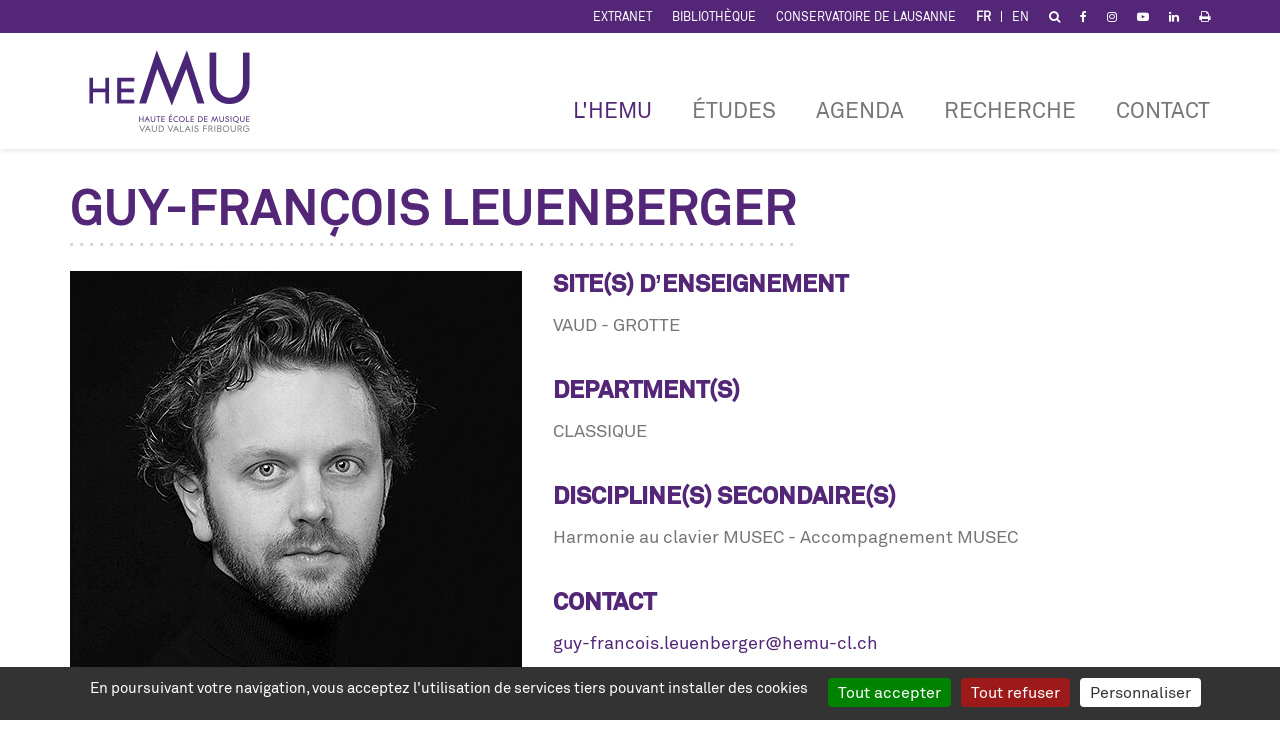

--- FILE ---
content_type: text/html; charset=utf-8
request_url: https://www.hemu.ch/corps-professoral/corps-professoral-details?tx_collibrary_collibraryfe%5Baction%5D=show&tx_collibrary_collibraryfe%5Bcollaborateurs%5D=124&tx_collibrary_collibraryfe%5Bcontroller%5D=Collaborateurs&cHash=af55ee8c11b59189b8a4d8571cf110c6
body_size: 7371
content:
<!DOCTYPE html>
<html lang="fr-CH">
<head>

<meta charset="utf-8">
<!-- 
	Copyright 2016 WNG SA, all rights reserved
	
	  WNG SA - Passage St-François 9 - CH-1003 Lausanne
	  Tel +41 21 320 11 11 - Fax +41 21 320 11 10
	  http://www.wng.ch/ - info[at]wng[dot]ch

	This website is powered by TYPO3 - inspiring people to share!
	TYPO3 is a free open source Content Management Framework initially created by Kasper Skaarhoj and licensed under GNU/GPL.
	TYPO3 is copyright 1998-2025 of Kasper Skaarhoj. Extensions are copyright of their respective owners.
	Information and contribution at https://typo3.org/
-->

<base href="https://www.hemu.ch/">


<meta name="generator" content="TYPO3 CMS" />
<meta name="description" content="Les professeur·es de l'HEMU " />
<meta name="author" content="WNG agence digital" />
<meta name="twitter:card" content="summary" />
<meta name="language" content="fr" />
<meta name="copyright" content="WNG SA © 2016" />


<link rel="stylesheet" href="https://www.hemu.ch/typo3conf/ext/wng_events/Resources/Public/Css/lightgallery.css?1713426585" media="all">
<link rel="stylesheet" href="https://www.hemu.ch/typo3conf/ext/wng_events/Resources/Public/Css/wng_events.css?1758717833" media="all">
<link rel="stylesheet" href="https://www.hemu.ch/typo3conf/ext/powermail/Resources/Public/Css/Basic.css?1729254652" media="all">
<link rel="stylesheet" href="https://www.hemu.ch/typo3conf/ext/collibrary/Resources/Public/Css/slick.css?1696239717" media="all">
<link rel="stylesheet" href="https://www.hemu.ch/typo3conf/ext/collibrary/Resources/Public/Css/collibrary.css?1734681923" media="all">
<link rel="stylesheet" href="https://www.hemu.ch/typo3conf/ext/sf_register/Resources/Public/Stylesheets/sf_register.min.css?1697897210" media="all">
<link rel="stylesheet" href="https://www.hemu.ch/typo3conf/ext/sr_feuser_register/Resources/Public/StyleSheets/default.css?1697203988" media="all">
<link rel="stylesheet" href="https://www.hemu.ch/typo3conf/ext/pxa_social_feed/Resources/Public/Css/socialFeed.css?1723008315" media="all">
<link rel="stylesheet" href="https://www.hemu.ch/typo3conf/ext/wng_site_ext104/Resources/Public/css/bootstrap.min.css?1696239718" media="all">
<link rel="stylesheet" href="https://www.hemu.ch/typo3conf/ext/wng_site_ext104/Resources/Public/css/bootstrap-theme.min.css?1696239718" media="all">
<link rel="stylesheet" href="https://www.hemu.ch/typo3conf/ext/wng_site_ext104/Resources/Public/css/font-awesome.min.css?1707901542" media="all">
<link rel="stylesheet" href="https://www.hemu.ch/typo3conf/ext/wng_site_ext104/Resources/Public/css/materialize-custom-form.css?1696425314" media="all">
<link rel="stylesheet" href="https://www.hemu.ch/typo3conf/ext/wng_site_ext104/Resources/Public/css/perfect-scrollbar.min.css?1758880636" media="all">
<link rel="stylesheet" href="https://www.hemu.ch/typo3conf/ext/wng_site_ext104/Resources/Public/css/main.css?1761133750" media="all">

<style>
/*<![CDATA[*/
<!-- 
/*InlineDefaultCss*/
/* default styles for extension "tx_frontend" */
    .ce-align-left { text-align: left; }
    .ce-align-center { text-align: center; }
    .ce-align-right { text-align: right; }

    .ce-table td, .ce-table th { vertical-align: top; }

    .ce-textpic, .ce-image, .ce-nowrap .ce-bodytext, .ce-gallery, .ce-row, .ce-uploads li, .ce-uploads div { overflow: hidden; }

    .ce-left .ce-gallery, .ce-column { float: left; }
    .ce-center .ce-outer { position: relative; float: right; right: 50%; }
    .ce-center .ce-inner { position: relative; float: right; right: -50%; }
    .ce-right .ce-gallery { float: right; }

    .ce-gallery figure { display: table; margin: 0; }
    .ce-gallery figcaption { display: table-caption; caption-side: bottom; }
    .ce-gallery img { display: block; }
    .ce-gallery iframe { border-width: 0; }
    .ce-border img,
    .ce-border iframe {
        border: 2px solid #000000;
        padding: 0px;
    }

    .ce-intext.ce-right .ce-gallery, .ce-intext.ce-left .ce-gallery, .ce-above .ce-gallery {
        margin-bottom: 10px;
    }
    .ce-image .ce-gallery { margin-bottom: 0; }
    .ce-intext.ce-right .ce-gallery { margin-left: 10px; }
    .ce-intext.ce-left .ce-gallery { margin-right: 10px; }
    .ce-below .ce-gallery { margin-top: 10px; }

    .ce-column { margin-right: 10px; }
    .ce-column:last-child { margin-right: 0; }

    .ce-row { margin-bottom: 10px; }
    .ce-row:last-child { margin-bottom: 0; }

    .ce-above .ce-bodytext { clear: both; }

    .ce-intext.ce-left ol, .ce-intext.ce-left ul { padding-left: 40px; overflow: auto; }

    /* Headline */
    .ce-headline-left { text-align: left; }
    .ce-headline-center { text-align: center; }
    .ce-headline-right { text-align: right; }

    /* Uploads */
    .ce-uploads { margin: 0; padding: 0; }
    .ce-uploads li { list-style: none outside none; margin: 1em 0; }
    .ce-uploads img { float: left; padding-right: 1em; vertical-align: top; }
    .ce-uploads span { display: block; }

    /* Table */
    .ce-table { width: 100%; max-width: 100%; }
    .ce-table th, .ce-table td { padding: 0.5em 0.75em; vertical-align: top; }
    .ce-table thead th { border-bottom: 2px solid #dadada; }
    .ce-table th, .ce-table td { border-top: 1px solid #dadada; }
    .ce-table-striped tbody tr:nth-of-type(odd) { background-color: rgba(0,0,0,.05); }
    .ce-table-bordered th, .ce-table-bordered td { border: 1px solid #dadada; }

    /* Space */
    .frame-space-before-extra-small { margin-top: 1em; }
    .frame-space-before-small { margin-top: 2em; }
    .frame-space-before-medium { margin-top: 3em; }
    .frame-space-before-large { margin-top: 4em; }
    .frame-space-before-extra-large { margin-top: 5em; }
    .frame-space-after-extra-small { margin-bottom: 1em; }
    .frame-space-after-small { margin-bottom: 2em; }
    .frame-space-after-medium { margin-bottom: 3em; }
    .frame-space-after-large { margin-bottom: 4em; }
    .frame-space-after-extra-large { margin-bottom: 5em; }

    /* Frame */
    .frame-ruler-before:before { content: ''; display: block; border-top: 1px solid rgba(0,0,0,0.25); margin-bottom: 2em; }
    .frame-ruler-after:after { content: ''; display: block; border-bottom: 1px solid rgba(0,0,0,0.25); margin-top: 2em; }
    .frame-indent { margin-left: 15%; margin-right: 15%; }
    .frame-indent-left { margin-left: 33%; }
    .frame-indent-right { margin-right: 33%; }
/* default styles for extension "tx_wngevents" */
	textarea.f3-form-error {
		background-color:#FF9F9F;
		border: 1px #FF0000 solid;
	}

	input.f3-form-error {
		background-color:#FF9F9F;
		border: 1px #FF0000 solid;
	}

	.tx-wng-events table {
		border-collapse:separate;
		border-spacing:10px;
	}

	.tx-wng-events table th {
		font-weight:bold;
	}

	.tx-wng-events table td {
		vertical-align:top;
	}

	.typo3-messages .message-error {
		color:red;
	}

	.typo3-messages .message-ok {
		color:green;
	}

/* default styles for extension "tx_collibrary" */
	textarea.f3-form-error {
		background-color:#FF9F9F;
		border: 1px #FF0000 solid;
	}

	input.f3-form-error {
		background-color:#FF9F9F;
		border: 1px #FF0000 solid;
	}

	.tx-collibrary table {
		border-collapse:separate;
		border-spacing:10px;
	}

	.tx-collibrary table th {
		font-weight:bold;
	}

	.tx-collibrary table td {
		vertical-align:top;
	}
/* default styles for extension "tx_gkhrssimport_pi1" */
.tx-gkhrssimport-pi1-rss_title,
.tx-gkhrssimport-pi1-rss_title a {
	font-size: medium;
	font-family: Georgia, Times New Roman, Times, serif;
	font-weight: bold;
	color: #FF6100;
	width: 100px;
	padding-bottom: 1px;
}
.tx-gkhrssimport-pi1-description {
	font-weight: bold;
	padding-bottom: 10px;
	border-bottom-width: 0;
	border-bottom-style: solid;
	border-bottom-color: #2763A5;
	margin-bottom: 15px;
}
.tx-gkhrssimport-pi1-header {
	font-weight: bold;
}
.tx-gkhrssimport-pi1-content,
.tx-gkhrssimport-pi1-download {
	margin-bottom: 10px;
}
.tx-gkhrssimport-pi1-pubbox,
.tx-gkhrssimport-pi1-date,
.tx-gkhrssimport-pi1-author,
.tx-gkhrssimport-pi1-category {
	display: inline;
}
.tx-gkhrssimport-pi1-content p img {
	float: left;
	width: 150px;
	height: 100px;
	padding-right: 5px;
	padding-bottom: 5px;
}

-->
/*]]>*/
</style>



<script src="https://www.hemu.ch/typo3conf/ext/wng_site_ext104/Resources/Public/js/vendor/jquery-2.2.0.min.js?1696239726"></script>
<script src="https://www.hemu.ch/typo3conf/ext/wng_site_ext104/Resources/Public/js/vendor/modernizr-3.3.1-respond-1.4.2.min.js?1696239726"></script>



<title>HEMU - Corps professoral - Details - Le corps professoral de l'HEMU </title><link rel="shortcut icon" type="image/x-icon" href="https://www.hemu.ch/typo3conf/ext/wng_site_ext104/Resources/Public/img/favicon.ico" />  <script type="text/javascript" src="/typo3conf/ext/wng_site_ext104/Resources/Public/tarteaucitron/tarteaucitron.js"></script>
  <script type="text/javascript">
    tarteaucitron.init({
      "hashtag": "#tarteaucitron", /* Ouverture automatique du panel avec le hashtag */
      "highPrivacy": false, /* désactiver le consentement implicite (en naviguant) ? */
      "orientation": "bottom", /* le bandeau doit être en haut (top) ou en bas (bottom) ? */
      "adblocker": false, /* Afficher un message si un adblocker est détecté */
      "showAlertSmall": false, /* afficher le petit bandeau en bas à droite ? */
      "cookieslist": true, /* Afficher la liste des cookies installés ? */
      "removeCredit": true, /* supprimer le lien vers la source ? */
      "moreInfoLink": true,
      "showIcon": false
    });
  </script>        <meta name="viewport" content="width=device-width, initial-scale=1">
        <script type="text/javascript">
          tarteaucitron.user.sharethisStickyProperty = '652e9c08add28500197e7c04';
          (tarteaucitron.job = tarteaucitron.job || []).push('sharethissticky');
        </script><link rel="home" href="/accueil" />
  <!-- Matomo -->
  <script type="text/javascript">
    tarteaucitron.user.matomoId = 29;
    (tarteaucitron.job = tarteaucitron.job || []).push('matomocloud');
  </script>
  <script>tarteaucitron.user.matomoHost = '//matomo.wng.ch/';tarteaucitron.user.matomoCustomJSPath = '//matomo.wng.ch/matomo.js';</script>
<link rel="canonical" href="https://www.hemu.ch/corps-professoral/corps-professoral-details/124"/>

<link rel="alternate" hreflang="fr-CH" href="https://www.hemu.ch/corps-professoral/corps-professoral-details/124"/>
<link rel="alternate" hreflang="en-US" href="https://www.hemu.ch/en/the-hemu/teaching-staff/teaching-staff-details/124"/>
<link rel="alternate" hreflang="de-CH" href="https://www.hemu.ch/de/the-hemu/teaching-staff/teaching-staff-details/124"/>
<link rel="alternate" hreflang="x-default" href="https://www.hemu.ch/corps-professoral/corps-professoral-details/124"/>
</head>
<body>
<div id="allcontent-container">
  <div id="sidebar">  
  <div class="close-section">
    <a class="close ssm-toggle-nav ssm-nav-visible" >Fermer  <b> &times;</b></a>
  </div>                
  <div id="navbar-sidebar" class="navbar-collapse sidebar-menu">    
    <nav id="nav-sidebar">
      <ul class="menu"><li class="has-sub active"><a href="/lhemu" target="_top" class="dropdown-toggle" data-toggle="dropdown">L'HEMU</a><ul class="dropdown-menu"><li><a href="/missions-et-valeurs" target="_top">Missions et valeurs</a></li><li><a href="/vaud-valais-fribourg" target="_top">Vaud - Valais - Fribourg</a></li><li><a href="/vie-etudiante" target="_top">Vie étudiante</a></li><li class="active"><a href="/professeur-es" target="_top">Professeur·es</a></li><li><a href="/actualites" target="_top">Actualités</a></li><li><a href="/alumni" target="_top">Alumni</a></li><li><a href="/organisation" target="_top">Organisation</a></li><li><a href="/carriere" target="_top">Carrières</a></li><li><a href="/lhemu/publications" target="_top">Publications</a></li><li><a href="/sons-images" target="_top">Sons et images</a></li></ul></li><li class="has-sub"><a href="/etudes" target="_top" class="dropdown-toggle" data-toggle="dropdown">Études</a><ul class="dropdown-menu"><li><a href="/admissions" target="_top">Admissions</a></li><li><a href="/classique" target="_top">Classique</a></li><li><a href="/jazz" target="_top">Jazz</a></li><li><a href="/musiques-actuelles" target="_top">Musiques actuelles</a></li><li><a href="/ensembles" target="_top">Activités d'ensembles</a></li><li><a href="/pre-hem" target="_top">Pré-HEM</a></li><li><a href="/cas" target="_top">Formations continues</a></li><li><a href="/equivalence" target="_top">Équivalence</a></li></ul></li><li class="has-sub"><a href="/agenda" target="_top" class="dropdown-toggle" data-toggle="dropdown">Agenda</a><ul class="dropdown-menu"><li><a href="/agenda" target="_top">CALENDRIER</a></li><li><a href="/journee-info" target="_top">JOURNÉES D'INFORMATION 2026</a></li><li><a href="/agenda/compositeurtrices-en-residence" target="_top">Compositeur·trices en résidence</a></li><li><a href="https://www.kattenburg.ch" target="_blank">KATTENBURG</a></li></ul></li><li class="has-sub"><a href="/recherche/recherche-et-innovation" target="_top" class="dropdown-toggle" data-toggle="dropdown">RECHERCHE</a><ul class="dropdown-menu"><li><a href="/recherche/recherche-et-innovation" target="_top">Recherche et innovation</a></li><li><a href="/recherche/actualites-et-valorisation" target="_top">ACTUALITÉS ET VALORISATION</a></li><li><a href="/recherche/projets" target="_top">Projets</a></li><li><a href="/recherche/formations" target="_top">Formations</a></li><li><a href="/recherche/laboratoires-vivants" target="_top">Laboratoires vivants</a></li><li><a href="/recherche/evenements" target="_top">Événements</a></li><li><a href="/recherche/equipe" target="_top">Équipe</a></li><li><a href="/recherche/irmas" target="_top">IRMAS</a></li></ul></li><li><a href="/contact" target="_top">Contact</a></li></ul>
    </nav>
  </div>                                         
</div>
  <div id="main-content-area">
    <div class="swipe-area"></div>
        <header id="header">
      <div class="top-header">
        <div class="container">
          <ul class="top-header-nav hidden-xs"><li><a href="http://www.hemu-cl.ch/" target="_blank">Extranet</a></li><li><a href="http://biblio.hemu-cl.ch" target="_blank">Bibliothèque</a></li><li><a href="http://www.conservatoire-lausanne.ch/" target="_blank">Conservatoire de Lausanne</a></li></ul><div class="lang-nav"><span class="lang activ"> <a href="/corps-professoral/corps-professoral-details" target="_top">FR</a> </span><span class="lang"> <a href="/en/the-hemu/teaching-staff/teaching-staff-details" target="_top">EN</a> </span></div><a href="/accueil/recherche" target="_top"><i class="fa fa-search" aria-hidden="true"></i></a><a href="https://www.facebook.com/HEMU.HAUTE.ECOLE.MUSIQUE" target="_blank" rel="noreferrer"><i class="fa fa-facebook" aria-hidden="true"></i></a><a href="https://www.instagram.com/hemu_haute_ecole_de_musique/" target="_bank" rel="noreferrer"><i class="fa fa-instagram" aria-hidden="true"></i></a><a href="https://www.youtube.com/channel/UCJVEeEMklWJShbBQB4gzhig" target="_bank" rel="noreferrer"><i class="fa fa-youtube-play" aria-hidden="true"></i></a><a href="https://www.linkedin.com/company/haute-ecole-de-musique-et-conservatoire-de-lauanne" target="_bank" rel="noreferrer"><i class="fa fa-linkedin" aria-hidden="true"></i></a><a href="/corps-professoral/corps-professoral-details/124" id="print-link" class="hidden-xs" onclick="window.print(); return false;"><i class="fa fa-print" aria-hidden="true"></i></a>
        </div>  
      </div>
      <div class="container">
        <div class="navbar-header">
          <a class="navbar-toggle ssm-toggle-nav" data-toggle="#allcontent-container" id="sidebar-toggle">
            <span class="icon-bar"></span>
            <span class="icon-bar"></span>
            <span class="icon-bar"></span>
          </a> 
          <div id="branding">
            <a href='/' class="navbar-brand" title="HEMU">
              <img src="/fileadmin/templates/hemu.ch/img/logo_hemu.png" width="180" height="82">
            </a>
          </div>
        </div>
        
        <div id="navbar" class="navbar-collapse collapse">       
          <nav id="nav">
            <ul class="menu"><li class="has-sub active"><a href="/lhemu" target="_top" class="dropdown-toggle" data-toggle="dropdown">L'HEMU</a><ul class="dropdown-menu"><li><a href="/missions-et-valeurs" target="_top">Missions et valeurs</a></li><li><a href="/vaud-valais-fribourg" target="_top">Vaud - Valais - Fribourg</a></li><li><a href="/vie-etudiante" target="_top">Vie étudiante</a></li><li class="active"><a href="/professeur-es" target="_top">Professeur·es</a></li><li><a href="/actualites" target="_top">Actualités</a></li><li><a href="/alumni" target="_top">Alumni</a></li><li><a href="/organisation" target="_top">Organisation</a></li><li><a href="/carriere" target="_top">Carrières</a></li><li><a href="/lhemu/publications" target="_top">Publications</a></li><li><a href="/sons-images" target="_top">Sons et images</a></li></ul></li><li class="has-sub"><a href="/etudes" target="_top" class="dropdown-toggle" data-toggle="dropdown">Études</a><ul class="dropdown-menu"><li><a href="/admissions" target="_top">Admissions</a></li><li><a href="/classique" target="_top">Classique</a></li><li><a href="/jazz" target="_top">Jazz</a></li><li><a href="/musiques-actuelles" target="_top">Musiques actuelles</a></li><li><a href="/ensembles" target="_top">Activités d'ensembles</a></li><li><a href="/pre-hem" target="_top">Pré-HEM</a></li><li><a href="/cas" target="_top">Formations continues</a></li><li><a href="/equivalence" target="_top">Équivalence</a></li></ul></li><li class="has-sub"><a href="/agenda" target="_top" class="dropdown-toggle" data-toggle="dropdown">Agenda</a><ul class="dropdown-menu"><li><a href="/agenda" target="_top">CALENDRIER</a></li><li><a href="/journee-info" target="_top">JOURNÉES D'INFORMATION 2026</a></li><li><a href="/agenda/compositeurtrices-en-residence" target="_top">Compositeur·trices en résidence</a></li><li><a href="https://www.kattenburg.ch" target="_blank">KATTENBURG</a></li></ul></li><li class="has-sub"><a href="/recherche/recherche-et-innovation" target="_top" class="dropdown-toggle" data-toggle="dropdown">RECHERCHE</a><ul class="dropdown-menu"><li><a href="/recherche/recherche-et-innovation" target="_top">Recherche et innovation</a></li><li><a href="/recherche/actualites-et-valorisation" target="_top">ACTUALITÉS ET VALORISATION</a></li><li><a href="/recherche/projets" target="_top">Projets</a></li><li><a href="/recherche/formations" target="_top">Formations</a></li><li><a href="/recherche/laboratoires-vivants" target="_top">Laboratoires vivants</a></li><li><a href="/recherche/evenements" target="_top">Événements</a></li><li><a href="/recherche/equipe" target="_top">Équipe</a></li><li><a href="/recherche/irmas" target="_top">IRMAS</a></li></ul></li><li><a href="/contact" target="_top">Contact</a></li></ul>              
          </nav>
        </div>
        
      </div>
    </header>    
    
<!--TYPO3SEARCH_begin-->
  <div class="content-wrapper"> 
    <div class="content-top">
        <div class="content-img">
          
        </div>  
    </div>
    <div id="content">
      <div class="container">
          
              
<div id="c2629" class="frame frame-default frame-type-list frame-layout-0"><div class="tx-collibrary">
	


<div class="collaborateurs-details">
	
	

<h1>
    GUY-FRANÇOIS LEUENBERGER 
</h1>

<div class="row">
    <div class="col-md-5">

        
                <div class="picture">
                    <img alt="Leuenberger Guy-François" src="https://www.hemu.ch/typo3temp/assets/_processed_/a/7/csm_Leuenberger_Guy-Francois_01ac0283b5.jpg" width="452" height="452" />
                </div>
            

    </div>
    <div class="col-md-7">
        <div class="info">
            <!-- 
      
        <p><a title="Guy-François Leuenberger" rel="Guy-François Leuenberger" href="#" data-mailto-token="nbjmup+hvz.gsbodpjt/mfvfocfshfsAifnv.dm/di" data-mailto-vector="1">guy-francois.leuenberger@hemu-cl.ch</a></p>
      
       -->
            
                    
                        <h5 class="info-title">
                            Site(s) d’enseignement
                        </h5>
                        <div class="collab-sites">
                            <p>VAUD - Grotte</p>
                        </div>
                    
                    
                        <h5 class="info-title">
                            Department(s)
                        </h5>
                        <div class="collab-services">
                            <p>Classique</p>
                        </div>
                    
                    
                    
                        <h5 class="info-title">
                            Discipline(s) secondaire(s)
                        </h5>
                        <div class="collab-discsecondaires">
                            <p>Harmonie au clavier MUSEC - Accompagnement MUSEC</p>
                        </div>
                    


                
            
                <h5 class="info-title">
                    Contact
                </h5>
                <div class="collab-mail">
                    <a href="#" data-mailto-token="nbjmup+hvz.gsbodpjt/mfvfocfshfsAifnv.dm/di" data-mailto-vector="1">guy-francois.leuenberger@hemu-cl.ch</a>
                </div>
            
        </div>

    </div>
    <div class="col-md-12 bio-social-collab">
        
        
        
        
        
    </div>
    <div class="col-md-12 collab-back">
        
        <a onclick="window.history.back();"  >retour aux résultats de recherche</a>
</div>
</div>

</div>






</div></div>


            
      </div>
    </div><!-- /content -->
  </div>
<!--TYPO3SEARCH_end-->  

    <!-- /content -->
        <footer class="footer-angle">
      <div class="container">
        <div class="container">
        
    <div class="row">
        
                
                    <div class="col-md-1 col-xs-12">
                        
                            <div class="footer-socials">
    
		<a href="https://www.facebook.com/HEMU.HAUTE.ECOLE.MUSIQUE" target="_blank" class="social-icon facebook" rel="noreferrer">
			<i class="fa fa-facebook"></i>
		</a>
	
		<a href="https://www.linkedin.com/company/haute-ecole-de-musique-et-conservatoire-de-lauanne/" target="_blank" class="social-icon linkedin" rel="noreferrer">
			<i class="fa fa-linkedin"></i>
		</a>
	
		<a href="https://www.youtube.com/channel/UCJVEeEMklWJShbBQB4gzhig" target="_blank" class="social-icon youtube-play" rel="noreferrer">
			<i class="fa fa-youtube-play"></i>
		</a>
	
		<a href="https://www.instagram.com/hemu_haute_ecole_de_musique/" target="_blank" class="social-icon instagram" rel="noreferrer">
			<i class="fa fa-instagram"></i>
		</a>
	
</div>
                        
                    </div>
                
                
                    <div class="col-md-6 hidden-xs">
                        
                            
   
       
        <div class="row">
            
                <div class="col-sm-4">
                    
                        
<div id="c45" class="frame frame-default frame-type-textmedia frame-layout-0"><div class="ce-textpic ce-right ce-intext"><div class="ce-bodytext"><p><strong>HEMU –&nbsp;VAUD<br /> CLASSIQUE</strong><br /> Rue de la Grotte 2<br /> 1003 Lausanne</p><p><strong>Réception générale - Grotte 2</strong><br /> T +41 21 321 35 35<br /><a href="#" title="Contacter l'HEMU Classique" class="mail" data-mailto-token="nbjmup+jogpAifnv.dm/di" data-mailto-vector="1">info@hemu-cl.ch</a></p><p><strong>Service aux étudiant·es&nbsp;</strong><br /> T +41 21 321 35 20</p></div></div></div>


                    
            
                </div>
            
            
                <div class="col-sm-4">
                    
                        
<div id="c46" class="frame frame-default frame-type-textmedia frame-layout-0"><div class="ce-textpic ce-right ce-intext"><div class="ce-bodytext"><p><strong>HEMU –&nbsp;VAUD</strong><br /><strong>JAZZ ET MUSIQUES ACTUELLES</strong><br /> Côtes-de-Montbenon 22 1003 Lausanne</p><p><strong>Réception &amp; Service aux étudiant·es</strong>&nbsp;<br /> T +41 21 321 35 39<br /><a href="#" title="Contacter l'HEMU" class="mail" data-mailto-token="nbjmup+jogpAifnv.dm/di" data-mailto-vector="1">info@hemu-cl.ch</a></p></div></div></div>


                    
            
                </div>
            
            
                <div class="col-sm-4">
                    
                        
<div id="c47" class="frame frame-default frame-type-textmedia frame-layout-0"><div class="ce-textpic ce-right ce-intext"><div class="ce-bodytext"><p><strong>HEMU –&nbsp;FRIBOURG-FREIBURG</strong><br /> Route Louis-Braille 8<br /> 1763 Granges-Paccot<br /> T +41 26 305 99 66<br /><a href="#" title="Opens internal link in current window" class="mail" data-mailto-token="nbjmup+gsjcpvshAifnv.dm/di" data-mailto-vector="1">fribourg@hemu-cl.ch</a></p></div></div></div>


                    
                        
<div id="c49" class="frame frame-default frame-type-textmedia frame-layout-0"><div class="ce-textpic ce-right ce-intext"><div class="ce-bodytext"><p><strong>HEMU –&nbsp;VALAIS-WALLIS</strong><br /> Rue du Rawil 47<br /> 1950 Sion<br /> T +41 27 322 02 70<br /><a href="#" title="Contacter l'HEMU" class="mail" data-mailto-token="nbjmup+tjpoAifnv.dm/di" data-mailto-vector="1">sion@hemu-cl.ch</a></p></div></div></div>


                    
            
                </div>
            
        </div>
   



                        
                    </div>
                
                
                
                    <div class="col-md-5 col-xs-12">
                        
                            
<div id="c48" class="frame frame-default frame-type-textmedia frame-layout-0"><div class="ce-textpic ce-right ce-intext"><div class="ce-bodytext"><p><strong>NEWSLETTER</strong><br /> Abonnez-vous et recevez nos dernières actualités !</p><p><a href="/inscription-a-la-newsletter" target="_top" class="btn">S'abonner</a></p></div></div></div>


                        
                            
<div id="c53" class="frame frame-default frame-type-textmedia frame-layout-0"><div class="ce-textpic ce-right ce-above"><div class="ce-gallery" data-ce-columns="1" data-ce-images="1"><div class="ce-row"><div class="ce-column"><figure class="image"><a href="https://www.hes-so.ch/" target="_blank" rel="noreferrer"><img class="image-embed-item" src="https://www.hemu.ch/fileadmin/documents/images/footer/logo_hes-so.png" width="209" height="111" alt="" /></a></figure></div></div></div></div></div>


                        
                    </div>
                
             


    </div>



</div>
      </div>                                                                                                                                                                                                                                                   
    </footer>
    <div class="footer-nav">
        <div class="container">
            <div class="footer-menu"><ul><li><a href="/nous-soutenir" target="_top">Nous soutenir</a></li><li><a href="/presse-et-medias" target="_top">Presse</a></li><li><a href="/carriere" target="_top">Carrières</a></li><li><a href="/partenaires-soutiens" target="_top">Partenaires &amp; soutiens</a></li><li><a href="/pages-speciales/footer-menu/plan-du-site" target="_top">Plan du site</a></li><li><a href="/conditions-dutilisation" target="_top">Conditions d'utilisation</a></li><li><a href="javascript:tarteaucitron.userInterface.openPanel();">Gestion des cookies</a></li></ul></div> 
            <div class="visible-xs"><ul class="top-header-nav hidden-xs"><li><a href="http://www.hemu-cl.ch/" target="_blank">Extranet</a></li><li><a href="http://biblio.hemu-cl.ch" target="_blank">Bibliothèque</a></li><li><a href="http://www.conservatoire-lausanne.ch/" target="_blank">Conservatoire de Lausanne</a></li></ul></div>
            <div class="visible-xs"><div class="lang-nav"><span class="lang activ"> <a href="/corps-professoral/corps-professoral-details" target="_top">FR</a> </span><span class="lang"> <a href="/en/the-hemu/teaching-staff/teaching-staff-details" target="_top">EN</a> </span></div></div>
            <div class="copyright-menu"><p>Une cr&eacute;ation&nbsp;<a href="http://www.wng.ch" target="_blank" rel="noreferrer">WNG agence digitale</a></p></div>  
        </div>
    </div>
              

    <!-- Go to www.addthis.com/dashboard to customize your tools -->
    <script type="text/javascript" src="//s7.addthis.com/js/300/addthis_widget.js#pubid=ra-57728790f02db67c"></script>
  </div>    
  <div class="ssm-overlay ssm-toggle-nav"></div>                     
</div><script id="powermail_marketing_information" data-pid="425" data-language="0" data-url="https://www.hemu.ch/corps-professoral/corps-professoral-details?type=1540053358"></script><script id="powermail_conditions_container" data-condition-uri="https://www.hemu.ch/corps-professoral/corps-professoral-details?type=3132"></script>
<script src="https://code.jquery.com/jquery-2.2.4.min.js"></script>
<script src="https://www.hemu.ch/typo3conf/ext/pxa_social_feed/Resources/Public/JavaScript/jquery.dotdotdot.min.js?1723008315"></script>
<script src="https://www.hemu.ch/typo3conf/ext/pxa_social_feed/Resources/Public/JavaScript/owl.carousel.min.js?1723008315"></script>
<script src="https://www.hemu.ch/typo3conf/ext/pxa_social_feed/Resources/Public/JavaScript/masonry.pkgd.min.js?1723008315"></script>
<script src="https://www.hemu.ch/typo3conf/ext/pxa_social_feed/Resources/Public/JavaScript/imagesloaded.pkgd.min.js?1723008315"></script>

<script src="https://www.hemu.ch/typo3conf/ext/powermail/Resources/Public/JavaScript/Powermail/Form.min.js?1729254652" defer="defer"></script>
<script src="https://www.hemu.ch/typo3conf/ext/wng_events/Resources/Public/Js/lightgallery.min.js?1713426604"></script>
<script src="https://www.hemu.ch/typo3conf/ext/wng_events/Resources/Public/Js/wng_events.js?1756380518"></script>
<script src="https://cdnjs.cloudflare.com/ajax/libs/gsap/1.12.1/plugins/CSSPlugin.min.js"></script>
<script src="https://cdnjs.cloudflare.com/ajax/libs/gsap/1.12.1/easing/EasePack.min.js"></script>
<script src="https://cdnjs.cloudflare.com/ajax/libs/gsap/1.12.1/TweenLite.min.js"></script>
<script src="https://cdnjs.cloudflare.com/ajax/libs/gsap/1.12.1/jquery.gsap.min.js"></script>
<script src="https://www.hemu.ch/typo3conf/ext/collibrary/Resources/Public/Js/jquery.touchSwipe.min.js?1696239718"></script>
<script src="https://www.hemu.ch/typo3conf/ext/collibrary/Resources/Public/Js/jquery.film_roll.min.js?1696239718"></script>
<script src="https://www.hemu.ch/typo3conf/ext/collibrary/Resources/Public/Js/slick.min.js?1696239718"></script>
<script src="https://cdnjs.cloudflare.com/ajax/libs/materialize/1.0.0/js/materialize.min.js"></script>
<script src="https://www.hemu.ch/typo3conf/ext/collibrary/Resources/Public/Js/collibrary.js?1696331954"></script>
<script src="https://www.hemu.ch/typo3conf/ext/sf_register/Resources/Public/JavaScript/sf_register.min.js?1697897210"></script>
<script src="https://www.hemu.ch/typo3conf/ext/powermail_cond/Resources/Public/JavaScript/PowermailCondition.min.js?1696239717"></script>
<script src="https://www.hemu.ch/typo3conf/ext/pxa_social_feed/Resources/Public/JavaScript/socialFeed.js?1723008315"></script>
<script src="https://www.hemu.ch/typo3conf/ext/powermail/Resources/Public/JavaScript/Powermail/Marketing.min.js?1729254652" defer="defer"></script>
<script src="https://www.hemu.ch/typo3conf/ext/wng_site_ext104/Resources/Public/js/vendor/bootstrap.min.js?1696239726"></script>
<script src="https://www.hemu.ch/typo3conf/ext/wng_site_ext104/Resources/Public/js/vendor/jquery.touchSwipe.min.js?1696239726"></script>
<script src="https://www.hemu.ch/typo3conf/ext/wng_site_ext104/Resources/Public/js/vendor/jquery.slideandswipe.min.js?1696239726"></script>
<script src="https://www.hemu.ch/typo3conf/ext/wng_site_ext104/Resources/Public/js/vendor/jquery.mobile.custom.min.js?1696239726"></script>
<script src="https://www.hemu.ch/typo3conf/ext/wng_site_ext104/Resources/Public/js/vendor/jquery-ias.min.js?1696239726"></script>
<script src="https://www.hemu.ch/typo3conf/ext/wng_site_ext104/Resources/Public/js/vendor/isotope.pkgd.min.js?1696239726"></script>
<script src="https://www.hemu.ch/typo3conf/ext/wng_site_ext104/Resources/Public/js/vendor/perfect-scrollbar.min.js?1758880627"></script>
<script src="https://www.hemu.ch/typo3conf/ext/wng_site_ext104/Resources/Public/js/fixing.js?1696239719"></script>
<script src="https://www.hemu.ch/typo3conf/ext/wng_site_ext104/Resources/Public/js/main.js?1758883714"></script>
<script async="async" src="/typo3temp/assets/js/cfd16b174d7f7b046e20adbc2e0a1094.js?1697204199"></script>

  <script type="text/javascript">
    // Jquery Infinite Scroll - news
    var ias = jQuery.ias({
      container:  '.news-list-view-infinite',
      item:       '.article',
      pagination: '.page-navigation',
      next:       'ul.f3-widget-paginator li.next a'
    });
    ias.extension(new IASSpinnerExtension({
      html:       '<div class="ias-spinner" style="text-align: center;"><i class="fa fa-spinner fa-spin"></i></div>'
    }));
  </script>

</body>
</html>

--- FILE ---
content_type: text/css; charset=utf-8
request_url: https://www.hemu.ch/typo3conf/ext/wng_events/Resources/Public/Css/wng_events.css?1758717833
body_size: 2922
content:
/*
 * Search and list view
 */
.tx-wng-events .styles-legend {
	padding: 0;
	margin-top: 40px;
	text-transform: uppercase;
}
.tx-wng-events .styles-legend li {
	list-style: none;
	margin-right: 25px;
	display: inline-block;
}
/* Filter table */
.tx-wng-events table.tx_wngevents {
	border-spacing: 0 10px;
	border-collapse: collapse;
	margin-bottom: 45px;
	margin-top: 15px;
}
table.tx_wngevents th {
	background: #333333;
	color: #ffffff;
	text-transform: uppercase;
}
table.tx_wngevents .highlight {
	background: rgba(0,0,0,.05);
}
table.tx_wngevents .col-date {
	text-transform: uppercase;
	font-weight: bold;
	line-height: 31px;
	font-size: 28px;
	width: 100px;
  white-space: nowrap;
}
.uppercase {      
	text-transform: uppercase;
}
.tx_wngevents .event-title {
	display: inline-block;
	font-size: 28px;
	margin: 0 10px 10px 0;
}
.tx_wngevents .style-icon {
	margin-right: 10px;
	vertical-align: sub;
}
.tx_wngevents .performance p {
	margin-bottom: 10px;
	font-size: 16px;
}
table.tx_wngevents .col-time-date {
	width: 200px;
}
.tx_wngevents .col-links {
	vertical-align: bottom;
	padding-right: 0;
	text-align: right;
	padding-bottom: 18px;  
  padding-right: 2px;
}
.col-links a {
	opacity: 0.6;
	-webkit-transition: opacity 0.2s ease-in-out 0.2s;
	-moz-transition: opacity 0.2s ease-in-out 0.2s;
	-ms-transition: opacity 0.2s ease-in-out 0.2s;
	-o-transition: opacity 0.2s ease-in-out 0.2s;
}
.col-links a:hover {
	opacity: 1;
}
.col-links .fa {
	font-size: 30px;
}
/* 
 * Slider 
 */
#wngEventsCarousel,
#wngEventsCarousel .carousel-inner {
	height: 528px;
}
#wngEventsCarousel .item {
}
#wngEventsCarousel .carousel-inner .item img {
	max-width: 100%;
	min-height: 0;
	object-fit: cover;
	width: auto;
}
#wngEventsCarousel .carousel-caption {
	background: rgba(0, 0, 0, 0.6);
	left: 15px;
	right: 15px;
	bottom: 0;
	width: auto;
	padding: 20px 15px;
	text-align: left;
}
#wngEventsCarousel .carousel-caption * {
	color: #ffffff;
	margin: 0;
}
#wngEventsCarousel .event-date {
	text-transform: uppercase;
}
#wngEventsCarousel .carousel-control {
	color: #333333;
	background-image: none;
	text-shadow: none;
	height: auto;
	width: auto;
}
#wngEventsCarousel .left.carousel-control {
	left: -3%;
}
/*#wngEventsCarousel .right.carousel-control {
	right: -3%;
}
*/
#wngEventsCarousel .carousel-control .glyphicon-chevron-left,
#wngEventsCarousel .carousel-control .glyphicon-chevron-right {
	font-size: 60px;
}  

/* 
 * Single view 
 */
#tx-wng-events-single .teaser {
	font-weight: bold;
}
#tx-wng-events-single table {
	width: 100%;
	margin: 0;
	border-spacing: 0;
}
.event-videos {
	margin: 50px 0;
}
.event-gallery {
  column-count: 2;
  column-gap: 12px;
}
#tx-wng-events-single .panel {
	box-shadow: none;
}
#accordion-performances .panel-body {
	padding: 0;
}
#tx-wng-events-single iframe {
	margin-top: 30px;
}
#tx-wng-events-single .video-embed {
  margin-bottom: 0px;
}
#tx-wng-events-single .gallery-item iframe {
	margin-top: 0;
}
/* 
 * Calendar 
 */
#tx-wng-events-calendar {
	position: relative;
}
.tx-wng-events #previous, .tx-wng-events #next {
	position: absolute;
	color: #ffffff;
	cursor: pointer;
	top: 10px;
}
.tx-wng-events #previous.disable, .tx-wng-events #next.disable {
  pointer-events:none
}
.tx-wng-events #previous {
	left: 17px;
}
.tx-wng-events #next {
	right: 17px;
}
#CalendarReplace {
  background: #ffffff;
}
#CalendarReplace > p {
	background: #333333 none repeat scroll 0 0;
	color: #ffffff;
	font-weight: bold;
	margin: 0;
	padding: 10px 0;
	text-align: center;
	text-transform: uppercase;
}
.tx-wng-events table.calendar {
	border-spacing: 4px;
	width: 100%;
	margin: 0;
	padding: 5px 10px 10px 10px;
}
table.calendar tr td {
	padding: 0;
	text-align: center;
}
.tx-wng-events .calendar thead {
	border-bottom: 1px solid #333333;
}
.tx-wng-events .calendar thead tr {
	box-shadow: 0 1px 0 #d1d4d6;
}
.tx-wng-events .calendar thead th {
	text-transform: uppercase;
	font-weight: normal;
	text-align: center;
	font-size: 14px;
	padding: 10px 0;
}
.tx-wng-events table.calendar td {
	border: none;
	font-size: 13px;
}
.tx-wng-events .with-events .day-number {
	background: #d1d4d6;
}
.tx-wng-events .today-day-number {
	font-weight: bold;
    box-shadow: inset 0px 0px 0px 3px rgba(83, 38, 119, 0.2);
}
.tx-wng-events .day-number.current-day-number,
.tx-wng-events .with-events .day-number:hover {
	background: #333333;
}
 .tx-wng-events .day-number.current-day-number a,
.tx-wng-events .with-events .day-number a:hover {
	color: #ffffff;
	text-decoration: none;
}
.tx-wng-events table.calendar td a, .tx-wng-events table.calendar td p {
	color: #333333;
	font-size: 13px;
	text-align: center;
	margin: 0;
	display: block;
}
.tx-wng-events table.calendar td a, .tx-wng-events table.calendar td p, .tx-wng-events table.calendar td.calendar-day-np {
	min-height: 38px;
	padding: 10px 0;
}
a.disabled {
    pointer-events: none;
}
/* Calendar - slider */
#tx-wng-events-calendar .carousel {
  display:none;
}
#tx-wng-events-calendar .currentSlider {
  display:block;
}
#tx-wng-events-calendar .carousel img {
  max-width:100%;
  height:auto;
}
#wngEventsCarousel .carousel-inner > .item.next.left {left: 0;}    
#wngEventsCarousel .carousel-inner > .item.prev.right{left: 0;}


#tx-wng-events-single table.tx-wng-events-single {
  border-collapse: collapse;
}
#tx-wng-events-single table.tx-wng-events-single tr {
  border-top: 1px solid #D1D4D6;
}
#tx-wng-events-single table.tx-wng-events-single tr td {
  border-top: 0px;
}

/*
 * Responsive - needs Bootstrap 3
 */     
@media (max-width: 767px) {
  .tx-wng-events .form-control {
  	margin-bottom: 15px;
  }
  .tx-wng-events .styles-legend li {
  	display: block;
  	margin-bottom: 10px;
  	margin-right: 0;
  }
  .tx-wng-events .table-responsive {
  	border: none;
  }
  .tx-wng-events table.tx_wngevents {
  	margin-bottom: 0;
  }
  table.tx_wngevents .col-date {
  	width: auto;
  }
  .tx_wngevents .event-title {
  	display: inline-block;
  }
  .event-title a {
  	white-space: initial;
  }
  .tx_wngevents .style-icon {
  	float: left;
  }
  .clear-sm, .clear-xs {
  	clear: both;
  	float: none;
  }
  .tx_wngevents .col-links {
    padding-bottom: 10px;
  }
  .tx_wngevents .sm-time {
    margin-right: 15px;
  }
  #tx-wng-events-single iframe {
    height: auto;
  }
  #CalendarReplace {
    margin-bottom: 10px;
  }    
  #wngEventsCarousel .item.active > div {
    display: none;
  }
  #wngEventsCarousel .item.active > div:first-child {
    display: block;
  }
}
/* carouselEvents */
.carousel-showthreemoveone .cloneditem-1,
.carousel-showthreemoveone .cloneditem-2 {
  display: none;
}

/* Category Detail */
.category-label{
  background-color: #ede9f1;
  color: #532677;
  margin-right: 8px;
  margin-bottom: 8px;
  padding: 0px 6px;
  font-size: 18px;
  letter-spacing: 0.1px;
  font-family: 'Akkurat-Bold';
  text-transform: uppercase;
  display: inline-block;
  transition: 0.3s;
}

.category-label:hover{
  background-color: #532677;
  color: #fff;
  text-decoration: none;
}

.event-category{
  margin-bottom: 27px;
}

.cat-subtitle{
  text-transform: uppercase;
  display:inline-block;
}

.subscription .cat-subtitle{
  margin-bottom:20px;
  display:inline-block;
}

.related-event{
  border-top: 1px solid #e0e0e0;
}

.related-event:last-child{
  border-bottom: 1px solid #e0e0e0;
}

.table.tx_wngevents .related-event td {
  padding-bottom:25px;
}

.table.tx_wngevents .related-event .img-col{
  padding-left:0;
  width:175px;
  padding-right:0;
}

.table.tx_wngevents .related-event .title-col{
  padding-right:0;
  padding-left:40px;
  display: flex;
  flex-direction: column;
  justify-content: space-between;
}

.related-event-title{
  margin-top:40px;
  margin-bottom:20px;
  display: inline-block;
}

/** End catgeory detail */
#teaser-gallery-video {
  position: absolute;
  left: 0px;
  bottom: -100px;
  width: 100%;
  height: calc(100% + 100px);
  mix-blend-mode: screen;
  z-index: 0;
  object-fit: cover;
}
.teaser-gallery .carousel {
  margin-bottom: 30px;
  background: #DDD4E4;
}
.teaser-gallery .carousel .carousel-control,
.teaser-gallery .carousel .carousel-control:focus {
  display: flex;
  align-items: center;
  opacity: 0.7;
  width: auto;
}
.teaser-gallery .carousel .carousel-control .fa {
  background: #532677;
  padding: 10px 6px;
  color: #fff;
}
.teaser-gallery .carousel .carousel-control:hover {
  opacity: 1;
}

.teaser-gallery .teaser-iframe-container {
  position: relative;
  overflow: hidden;
  width: 100%;
  padding-top: 70%;
  margin-bottom: 30px;
}
.teaser-gallery iframe {
  border: 0;
  position: absolute;
  top: 0;
  left: 0;
  bottom: 0;
  right: 0;
  width: 100%;
  height: 100%;
}
.teaser-link-list {
  text-align: right;
  margin-top: -90px;
  margin-bottom: 90px;
}
.teaser-link-list a {
  position: relative;
  text-align: right;
  display: block;
  font-size: 18px;
  font-weight: 500;
  letter-spacing: 1px;
  transition: all 0.3s ease;
  text-transform: uppercase;
}
.teaser-link-list a:hover {
  text-decoration: none;
}
.teaser-link-list a:before {
  content: '>';
  font-size: 14px;
  font-weight: 900;
  padding-right: 10px;
  position: relative;
  top: -1px;
  opacity: 0.5;
  transition: all 0.3s ease;
}
.teaser-link-list a:after {
  content: '>';
  font-size: 14px;
  font-weight: 900;
  padding-left: 10px;
  position: relative;
  top: -1px;
  opacity: 0;
  transition: all 0.3s ease;
  margin-right: -10px;
}
.teaser-link-list a:hover:before {
  opacity: 0;
}
.teaser-link-list a:hover:after {
  opacity: 1;
  margin-right: 0px;
}

#tx-wng-category-single .related-event {
  display: flex;
}
.table.tx_wngevents .related-event .img-col {
  padding-left: 0;
  min-width: 175px;
  padding-right: 0;
}
#tx-wng-category-single .performance-date {
  font-size: 28px;
  font-family: 'Akkurat-Bold', Arial;
  text-transform: uppercase;
  padding-right: 23px;
  margin-right: 23px;
  display: inline-block;
  position: relative;
}
#tx-wng-category-single .performance-date:last-of-type {
  margin-right: 0px;
  padding-right: 0px;
}
#tx-wng-category-single .performance-date:after {
  content: '';
  position: absolute;
  right: 0px;
  top: 50%;
  transform: translateY(-50%);
  width: 2px;
  height: 23px;
  background: #797475;
}
#tx-wng-category-single .performance-date:last-of-type:after {
  display: none;
}


@media all and (min-width: 768px) {
  .carousel-showthreemoveone .carousel-inner > .active.left,
  .carousel-showthreemoveone .carousel-inner > .prev {
    left: -50%;
  }
  .carousel-showthreemoveone .carousel-inner > .active.right,
  .carousel-showthreemoveone .carousel-inner > .next {
    left: 50%;
  }
  .carousel-showthreemoveone .carousel-inner > .left,
  .carousel-showthreemoveone .carousel-inner > .prev.right,
  .carousel-showthreemoveone .carousel-inner > .active {
    left: 0;
  }
  .carousel-showthreemoveone .carousel-inner .cloneditem-1 {
    display: block;
  }
}
@media all and (min-width: 768px) and (transform-3d), all and (min-width: 768px) and (-webkit-transform-3d) {
  .carousel-showthreemoveone .carousel-inner > .item.active.right,
  .carousel-showthreemoveone .carousel-inner > .item.next {
    transform: translate3d(50%, 0, 0);
    left: 0;
  }
  .carousel-showthreemoveone .carousel-inner > .item.active.left,
  .carousel-showthreemoveone .carousel-inner > .item.prev {
    transform: translate3d(-50%, 0, 0);
    left: 0;
  }
  .carousel-showthreemoveone .carousel-inner > .item.left,
  .carousel-showthreemoveone .carousel-inner > .item.prev.right,
  .carousel-showthreemoveone .carousel-inner > .item.active {
    transform: translate3d(0, 0, 0);
    left: 0;
  }
}
@media all and (min-width: 992px) {
  .carousel-showthreemoveone .carousel-inner > .active.left,
  .carousel-showthreemoveone .carousel-inner > .prev {
    left: -33.333%;
  }
  .carousel-showthreemoveone .carousel-inner > .active.right,
  .carousel-showthreemoveone .carousel-inner > .next {
    left: 33.333%;
  }
  .carousel-showthreemoveone .carousel-inner > .left,
  .carousel-showthreemoveone .carousel-inner > .prev.right,
  .carousel-showthreemoveone .carousel-inner > .active {
    left: 0;
  }
  .carousel-showthreemoveone .carousel-inner .cloneditem-2,
  .carousel-showthreemoveone .carousel-inner .cloneditem-3 {
    display: block;
  }
}
@media all and (min-width: 992px) and (transform-3d), all and (min-width: 992px) and (-webkit-transform-3d) {
  .carousel-showthreemoveone .carousel-inner > .item.active.right,
  .carousel-showthreemoveone .carousel-inner > .item.next {
    transform: translate3d(33.333%, 0, 0);
    left: 0;
  }
  .carousel-showthreemoveone .carousel-inner > .item.active.left,
  .carousel-showthreemoveone .carousel-inner > .item.prev {
    transform: translate3d(-33.333%, 0, 0);
    left: 0;
  }
  .carousel-showthreemoveone .carousel-inner > .item.left,
  .carousel-showthreemoveone .carousel-inner > .item.prev.right,
  .carousel-showthreemoveone .carousel-inner > .item.active {
    transform: translate3d(0, 0, 0);
    left: 0;
  }
}

@media (max-width: 992px) {
  .teaser-link-list {
    margin-top: 30px;
    margin-bottom: 30px;
  }
}

@media (max-width: 768px) {
  #tx-wng-category-single .related-event {
    flex-direction: column;
  }
  .table.tx_wngevents .related-event .img-col {
    border-bottom: 0px;
  }
  .table.tx_wngevents .related-event .title-col {
    padding-left: 0px;
  }
  .table.tx_wngevents .related-event td {
    padding: 25px 0px;
  }
  #tx-wng-category-single .performance-dates {
    padding-top: 10px;
  }
  #tx-wng-category-single .performance-date {
    font-size: 22px;
    padding-right: 15px;
    margin-right: 15px;
  }
}

@media (max-width: 600px) {
  .event-gallery {
    column-count: 1;
  }
}

--- FILE ---
content_type: text/css; charset=utf-8
request_url: https://www.hemu.ch/typo3conf/ext/collibrary/Resources/Public/Css/collibrary.css?1734681923
body_size: 2899
content:
.pagination-v-cards {
    margin-bottom: 15px;
    margin-top: 0px;
}
.pagination-v-cards ul {
  padding-left:0;
  padding-top: 20px;
  margin-left: 0;
}

.pagination-v-cards li {
  list-style:none;
  display:inline-block;      
  font-size: 22px;
  text-align: center;      
  /*width: calc(100% / 26);*/
  padding: 0px 10px; 
}
.pagination-v-cards li a {
  color: #532677;
}
#c1711 .pagination-v-cards li a {
  color: #009ee0;
}

#c1711 [class*=letter] {
  color: #009ee0;
}
#c1711 .collab .nom {
  color: #009ee0;
}
.pagination-v-cards li a:hover, .pagination-v-cards li a:focus {
  font-family:"Akkurat-Bold";
  text-decoration:none;
}
#AjaxedContent h1 {
    display: none;
}
.v-cards {
  display: flex;
  flex-wrap: wrap;
  -webkit-flex-wrap: wrap;
  display: -webkit-box;
  display: -ms-flexbox; 
  display: -webkit-flex;
}
@media not all and (min-resolution:.001dpcm) { @media {
  .v-cards {
    display: block;
    flex-wrap: inherit;
  }
}}
.collab-link {
  display: block;
  width: 100%;
  margin-bottom: 20px;
  overflow: hidden;
  position: relative;
}
.social-link-collab {
  font-size: 45px;
  display: inline-block;
  padding-right: 14px;
  color: #797475;
}
.bio-social-collab {
  padding-top: 60px;
}
.collab-back {
  margin-top: 30px;
}
.collab {
  height: 100%;
position: relative;
}
.collaborateurs-details .info > h4 {
  font-size: 37px;
  margin-bottom: 0px;
}
.collaborateurs-details h5.info-title {
  font-size: 24px;
  font-weight: bold;
  margin-bottom: 15px;
}
.collaborateurs-details .info > h5.info-title:first-of-type {
  margin-top: 0px;
}

.collaborateurs-details .info p {
  font-size: 18px;
}
.collaborateurs-details .biography {
  font-size: 18px;
  font-weight: normal;
  line-height: 1.39;
}
.collaborateurs-details .collab-sites,
.collaborateurs-details .collab-services {
  text-transform: uppercase;
}
.collaborateurs-details h1{
  text-transform: capitalize ;
}
.collab-conservatoire {
  text-transform: initial;
}
#AjaxedContent {
  padding-top: 10px;
}
#search-collaborateurs select {
  display: none;
}
#search-collaborateurs .input-field label {
  position: inherit;
}
[class*=letter] {
  display: block;
  opacity: 0;
  color: #532677;
  font-weight: 700;
  font-size: 28px;
  padding-left: 10px;
  height: 0px;
}
[class*=letter].active {
  opacity: 1;
  height: auto;
  margin-top: 20px;
}
.collab .collab-sites,
.collab .collab-services,
.collab .collab-discprincipales,
.collab .collab-discsecondaires {
  color: #797475;
}
.collab .collab-sites,
.collab .collab-services {
  text-transform: uppercase;
}
.collab .collab-sites p,
.collab .collab-services p,
.collab .collab-discprincipales p,
.collab .collab-discsecondaires p {
  margin-bottom: 0px;
}

.collab .collab-sites + .collab-discprincipales {
  padding-top: 15px;
}
.collab .collab-services + .collab-discprincipales {
  padding-top: 15px;
}
.collab .collab-services + .collab-discsecondaires {
  padding-top: 15px;
}
.collab .collab-discprincipales p {
  font-family: "Akkurat-Bold";
}

/*.v-cards .collab-link:nth-child(3n+1)  {
  clear: left;
}*/
.collaborateurs {
  max-width: 80%;
}
.v-cards .collab .picture img {
  width: 100%;
  height: auto;
}
.collab .infos {
  padding: 0px 15px 12px 15px;
}
.collab .nom {
  font-family:"Akkurat-Bold";
  color: #532677;
  font-size: 24px;
  margin-bottom: 5px;
  line-height: 1;
}
.collab .fa.fa-plus-circle {
  font-size: 30px;
  opacity: 0.6;
  position: absolute;
  bottom: 0px;
  right: 0px;
  -webkit-transition: opacity 0.2s ease-in-out 0.2s;
  -moz-transition: opacity 0.2s ease-in-out 0.2s;
  -ms-transition: opacity 0.2s ease-in-out 0.2s;
  -o-transition: opacity 0.2s ease-in-out 0.2s;
}
.collab a:hover .fa.fa-plus-circle {
  opacity: 1;
}
.collab .nom a:hover {
  text-decoration: underline;
}
.collab .departement {
  color: #666666;
  font-size: 14px;
  margin-bottom: 13px;
}
.uppercase {
  text-transform:uppercase;
}
#showCollaborateursModal .info-title {
  margin-bottom: 0;
  border-bottom: 1px solid #797475;
}
#search-collaborateurs select {
  min-width: 24%;  
  color: #532677;
  margin-bottom: 5px;
}
#search-collaborateurs .select-wrapper input.select-dropdown {
  font-size: 14px;
  border: 1px solid #ccc;
  border-radius: 5px;
  padding: 0px 20px 0px 10px;
  margin-bottom: 0px;
  box-sizing: border-box;
  white-space: nowrap;
  overflow: hidden;
  text-overflow: ellipsis;
}
#search-collaborateurs .select-wrapper .caret {
  position: absolute;
  right: 10px;
  top: 0;
  bottom: 0;
  margin: auto 0;
  z-index: 0;
  fill: rgba(0, 0, 0, 0.87);
}
#search-collaborateurs [type="checkbox"]+span:not(.lever) {
  font-size: 14px;
}
#search-collaborateurs [type="checkbox"]:not(:checked):disabled+span:not(.lever):before {
  border: none;
  background-color: #ccc;
}
#search-collaborateurs [type="checkbox"]+span:not(.lever):before,
#search-collaborateurs [type="checkbox"]:not(.filled-in)+span:not(.lever):after {
  border: 2px solid #ccc;
}
#search-collaborateurs [type="checkbox"]:checked+span:not(.lever):before {
  background: #532677;
  width: 18px;
  height: 18px;
  border: none;
  transform: none;
  top: 0px;
  left: 0px;
  opacity: 0.6;
}
/* #search-collaborateurs [type="checkbox"]:checked+span:not(.lever):before {
    top: -4px;
    left: -5px;
    width: 12px;
    height: 22px;
    border-top: 2px solid transparent;
    border-left: 2px solid transparent;
    border-right: 2px solid #532677;
    border-bottom: 2px solid #532677;
    -webkit-transform: rotate(40deg);
    transform: rotate(40deg);
    -webkit-backface-visibility: hidden;
    backface-visibility: hidden;
    -webkit-transform-origin: 100% 100%;
    transform-origin: 100% 100%;
} */
#search-collaborateurs {
  margin: 0px -10px;
}
#search-collaborateurs .input-field {
  width: 25%;  
  float: left;
  padding: 0px 10px;
  margin: 0px;
}
#showCollaborateursModal .modal-content {
  padding: 25px 28px;
  position: relative;
}
#showCollaborateursModal .modal-content h1 {
  width: 100%;
  font-size: 45px;
  line-height: 1;
}
#showCollaborateursModal .modal-body {
  padding: 0px;
}
#showCollaborateursModal .modal-body .info p {
  margin-bottom: 15px;
}
#showCollaborateursModal .modal-body .info h4 {
  margin-top: 0px;
}
#showCollaborateursModal .modal-header {
  border-bottom: none;
  position: absolute;
  right: 11px;
  top: 8px;
}
#showCollaborateursModal .modal-header .close {
  margin-top: 0px;
  font-size: 30px;
}
#showCollaborateursModal .modal-footer {
  border-top: none;
}
/**** Slider Collaborateurs ****/
#film_roll, .slick-collab {
  width: 100vw;
  position: relative;
  padding-bottom: 80px;
  padding-right: 25px;
}

#film_roll .film_roll_child,
.slick-collab .film_roll_child { 
  vertical-align:top; 
  overflow: hidden;
  margin: 0px;
  padding: 0px 10px;
  position: relative;
}
#film_roll .film_roll_child img,
.slick-collab .film_roll_child img { 
  transition: all 0.5s ease;
}
#film_roll .film_roll_child:hover img,
.slick-collab .film_roll_child:hover img { 
  -webkit-filter: brightness(65%);
    filter: brightness(65%);
}
#film_roll .film_roll_child .infos,
.slick-collab .film_roll_child .infos { 
  color: #ffffff; 
  visibility: hidden; 
  opacity:0; 
  transition:visibility 0s linear 0.5s,opacity 0.5s linear;
  position: absolute;
  bottom: 0px;
  right: 0px;
  text-align: right;
  padding-right: 20px;
  width: 100%;
  z-index: 1;
}
#film_roll .film_roll_child .infos:after,
.slick-collab .film_roll_child .infos:after {
  background: rgba(0,0,0,0.5);
  position: absolute;
  content: "";
  left: -10%;
  bottom: -20px;
  width: 120%;
  height: 200%;
  transform: rotate(-5deg);
  z-index: 0;
}
#film_roll .film_roll_child.active .infos,
.slick-collab .film_roll_child.slick-active .infos { 
  visibility: visible; 
  opacity:1;
  transition: visibility 0s linear 0s,opacity 0.5s linear;
}
.film_roll_child .collab-link {
  margin: 0px;
}
/*.film_roll_prev, .film_roll_next {
    top: 35% !important;
    width: 60px !important;
    height: 60px !important;
    font-size: 120px !important;
    background: none !important;
    border: none !important;
    border-radius: none !important;
    opacity: 0.3 !important;
}*/
.slick-collab .film_roll_child,
.slick-collab .film_roll_child:hover,
.slick-collab .film_roll_child:focus {
  outline: none !important;
}
.film_roll_prev, .film_roll_next, .slick-arrow-prev, .slick-arrow-next {
  border: none !important;
  }
.film_roll_prev, .slick-arrow-prev {
    left: inherit !important;
    background-image: url(../Img/slider_arrow-left.png);
    background-repeat: no-repeat;
    background-size: cover;
    background-position: center;
    background-color: transparent;
    width: 24px !important;
    height: 40px !important;
    overflow: hidden !important;
    text-indent: -9999px;
    position: absolute;
    bottom: 0px;
    right: 50px;
}
.film_roll_next, .slick-arrow-next {
    background-image: url(../Img/slider_arrow-right.png);
    background-repeat: no-repeat;
    background-size: cover;
    background-position: center;
    background-color: transparent;
    width: 24px !important;
    height: 40px !important;
    overflow: hidden !important;
    text-indent: -9999px;
    position: absolute;
    bottom: 0px;
    right: 0px;
}
.slick-arrow-prev:focus, .slick-arrow-next:focus {
    outline: none;
}

#collaborateurs-slider,
.slick-collab {
  margin-top: 80px;
}
#collaborateurs-slider .infos .nom,
.slick-collab .infos .nom {  
  font-family:"Akkurat-Bold";
  font-size: 20px;
  margin-bottom: 10px;
  margin-top: 0px;
  position: relative;
  z-index: 1;
}
#collaborateurs-slider .infos .departement p,
.slick-collab .infos .departement p {
  font-size: 14px;
  color: #9e9e9e;
}
.collab-link-list {
  text-align: right;
  margin-top: -90px;
}
.collab-link-list a {
  position: relative;
  text-align: right;
  display: block;
  font-size: 18px;
  font-weight: 500;
  letter-spacing: 1px;
  transition: all 0.3s ease;
  text-transform: uppercase;
  }
.collab-link-list a:hover {
  text-decoration: none;
}
.collab-link-list a:before {
  content: '>';
  font-size: 14px;
  font-weight: 900;
  padding-right: 10px;
  position: relative;
  top: -1px;
  opacity: 0.5;
  transition: all 0.3s ease;
}
.collab-link-list a:after {
  content: '>';
  font-size: 14px;
  font-weight: 900;
  padding-left: 10px;
  position: relative;
  top: -1px;
  opacity: 0;
  transition: all 0.3s ease;
  margin-right: -10px;
}
.collab-link-list a:hover:before {
  opacity: 0;
}
.collab-link-list a:hover:after {
  opacity: 1;
  margin-right: 0px;
}
.tx-collibrary-slider {
  display: flex;
  flex-flow: column;
  position: relative;
}
.slick-list {
  margin: 0px 0px;
}

@media (max-width: 1600px) {
  .film_roll_prev {
      left: 9% !important;
  }
  .film_roll_next {
      right: 9% !important;
  }
}

@media (max-width: 1315px) {
  .film_roll_prev {
      left: 5% !important;
  }
  .film_roll_next {
      right: 5% !important;
  }
}
@media (max-width: 991px) {
  #collaborateurs-slider, .slick-collab {
    margin-top: 30px;
  }
  .collab-link-list {
    text-align: left;
    margin-top: 30px;
  }
	#search-collaborateurs select {
    min-width: 49%;
	}
  #search-collaborateurs .input-field  {
    width: 50%;
    margin-bottom: 10px;
  }
  .pagination-v-cards li {
    padding: 0px 6px;
  }
  .collaborateurs-details img {
    margin-bottom: 40px;
  }
}
@media (max-width: 767px) {
  .collaborateurs {
    max-width: 100%;
  }
  #collaborateurs-slider, .slick-collab {
    margin-top: 40px;
  }
  .v-cards .collab-link:nth-child(3n+1) {
    clear: none;
  }
  .v-cards .collab-link:nth-child(2n+1) {
    clear: left;
  }
  .pagination-v-cards li {
    padding: 0px 5px;
  }
}
@media (max-width: 600px) {
  #showCollaborateursModal .modal-content h1 {
    font-size: 40px;
  }
  #film_roll, .slick-collab {
    padding-right: 30px;
  }
}
@media (max-width: 550px) {
  #showCollaborateursModal .modal-content h1 {
    font-size: 35px;
  }
}
@media (max-width: 500px) {
  #showCollaborateursModal .modal-content h1 {
    font-size: 30px;
  }
  #showCollaborateursModal .modal-body .col-md-4,
  #showCollaborateursModal .modal-body .col-md-8 {
    width: 100%;
  }
  #showCollaborateursModal .picture.default-picture {
    margin-bottom: 30px;
  }
  .pagination-v-cards li {
    width: auto;
    padding: 0px 1px;
  }
}
@media (max-width: 450px) {
  #showCollaborateursModal .modal-content h1 {
    font-size: 25px;
    padding-right: 30px;
  }
  #showCollaborateursModal .modal-body .info h4 {
    font-size: 20px;
  }
  .pagination-v-cards li {
    width: auto;
  }
  #search-collaborateurs .input-field  {
    width: 100%;
  }
  .collab .picture,
  .collab .infos {
    width: 100%;
  }
  .collab .picture {
    margin-bottom: 15px;
  }
}
@media (max-width: 400px) {
  .v-cards .collab-link:nth-child(2n+1) {
    clear: none;
  }
  .v-cards .collab-link {
    width: 100%;
  }
}

@media (min-width: 768px) {
  #film_roll, .slick-collab {
    margin-left: calc(-100vw / 2 + 750px / 2);
  }
}
@media (min-width: 992px) {
  #film_roll, .slick-collab {
    margin-left: calc(-100vw / 2 + 970px / 2);
  }
}
@media (min-width: 1200px) {
  #film_roll, .slick-collab {
    margin-left: calc(-100vw / 2 + 1170px / 2);
  }
}

--- FILE ---
content_type: text/css; charset=utf-8
request_url: https://www.hemu.ch/typo3conf/ext/pxa_social_feed/Resources/Public/Css/socialFeed.css?1723008315
body_size: 2641
content:
/* ajax loader */

.tx-pxa-social-feed .load-ajax-feed-wrapper {
    position: relative;
}

.tx-pxa-social-feed .feed-loading-overlay {
    position: relative;
    width: 100%;
    height: 100%;
}

.tx-pxa-social-feed .animated-loader {
    width: 60px;
    height: 60px;
    margin: 15px auto;
}

.tx-pxa-social-feed .animated-loader .wBall {
    position: absolute;
    width: 60px;
    height: 60px;
    opacity: 0;
    transform: rotate(225deg);
    -o-transform: rotate(225deg);
    -ms-transform: rotate(225deg);
    -webkit-transform: rotate(225deg);
    -moz-transform: rotate(225deg);
    animation: orbit 6.96s infinite;
    -o-animation: orbit 6.96s infinite;
    -ms-animation: orbit 6.96s infinite;
    -webkit-animation: orbit 6.96s infinite;
    -moz-animation: orbit 6.96s infinite;
}

.tx-pxa-social-feed .animated-loader .wBall .wInnerBall{
    position: absolute;
    width: 8px;
    height: 8px;
    background: #009fe3;
    left: 0px;
    top: 0px;
    border-radius: 8px;
}

.tx-pxa-social-feed .animated-loader #wBall_1 {
    animation-delay: 1.52s;
    -o-animation-delay: 1.52s;
    -ms-animation-delay: 1.52s;
    -webkit-animation-delay: 1.52s;
    -moz-animation-delay: 1.52s;
}

.tx-pxa-social-feed .animated-loader #wBall_2 {
    animation-delay: 0.3s;
    -o-animation-delay: 0.3s;
    -ms-animation-delay: 0.3s;
    -webkit-animation-delay: 0.3s;
    -moz-animation-delay: 0.3s;
}

.tx-pxa-social-feed .animated-loader #wBall_3 {
    animation-delay: 0.61s;
    -o-animation-delay: 0.61s;
    -ms-animation-delay: 0.61s;
    -webkit-animation-delay: 0.61s;
    -moz-animation-delay: 0.61s;
}

.tx-pxa-social-feed .animated-loader #wBall_4 {
    animation-delay: 0.91s;
    -o-animation-delay: 0.91s;
    -ms-animation-delay: 0.91s;
    -webkit-animation-delay: 0.91s;
    -moz-animation-delay: 0.91s;
}

.tx-pxa-social-feed .animated-loader #wBall_5 {
    animation-delay: 1.22s;
    -o-animation-delay: 1.22s;
    -ms-animation-delay: 1.22s;
    -webkit-animation-delay: 1.22s;
    -moz-animation-delay: 1.22s;
}

@keyframes orbit {
    0% {
        opacity: 1;
        z-index: 99;
        transform: rotate(180deg);
        animation-timing-function: ease-out;
    }

    7% {
        opacity: 1;
        transform: rotate(300deg);
        animation-timing-function: linear;
        origin: 0%;
    }

    30% {
        opacity: 1;
        transform: rotate(410deg);
        animation-timing-function: ease-in-out;
        origin: 7%;
    }

    39% {
        opacity: 1;
        transform: rotate(645deg);
        animation-timing-function: linear;
        origin: 30%;
    }

    70% {
        opacity: 1;
        transform: rotate(770deg);
        animation-timing-function: ease-out;
        origin: 39%;
    }

    75% {
        opacity: 1;
        transform: rotate(900deg);
        animation-timing-function: ease-out;
        origin: 70%;
    }

    76% {
        opacity: 0;
        transform: rotate(900deg);
    }

    100% {
        opacity: 0;
        transform: rotate(900deg);
    }
}

@-o-keyframes orbit {
    0% {
        opacity: 1;
        z-index: 99;
        -o-transform: rotate(180deg);
        -o-animation-timing-function: ease-out;
    }

    7% {
        opacity: 1;
        -o-transform: rotate(300deg);
        -o-animation-timing-function: linear;
        -o-origin: 0%;
    }

    30% {
        opacity: 1;
        -o-transform: rotate(410deg);
        -o-animation-timing-function: ease-in-out;
        -o-origin: 7%;
    }

    39% {
        opacity: 1;
        -o-transform: rotate(645deg);
        -o-animation-timing-function: linear;
        -o-origin: 30%;
    }

    70% {
        opacity: 1;
        -o-transform: rotate(770deg);
        -o-animation-timing-function: ease-out;
        -o-origin: 39%;
    }

    75% {
        opacity: 1;
        -o-transform: rotate(900deg);
        -o-animation-timing-function: ease-out;
        -o-origin: 70%;
    }

    76% {
        opacity: 0;
        -o-transform: rotate(900deg);
    }

    100% {
        opacity: 0;
        -o-transform: rotate(900deg);
    }
}

@-ms-keyframes orbit {
    0% {
        opacity: 1;
        z-index:99;
        -ms-transform: rotate(180deg);
        -ms-animation-timing-function: ease-out;
    }

    7% {
        opacity: 1;
        -ms-transform: rotate(300deg);
        -ms-animation-timing-function: linear;
        -ms-origin: 0%;
    }

    30% {
        opacity: 1;
        -ms-transform:rotate(410deg);
        -ms-animation-timing-function: ease-in-out;
        -ms-origin: 7%;
    }

    39% {
        opacity: 1;
        -ms-transform: rotate(645deg);
        -ms-animation-timing-function: linear;
        -ms-origin: 30%;
    }

    70% {
        opacity: 1;
        -ms-transform: rotate(770deg);
        -ms-animation-timing-function: ease-out;
        -ms-origin: 39%;
    }

    75% {
        opacity: 1;
        -ms-transform: rotate(900deg);
        -ms-animation-timing-function: ease-out;
        -ms-origin: 70%;
    }

    76% {
        opacity: 0;
        -ms-transform: rotate(900deg);
    }

    100% {
        opacity: 0;
        -ms-transform: rotate(900deg);
    }
}

@-webkit-keyframes orbit {
    0% {
        opacity: 1;
        z-index: 99;
        -webkit-transform: rotate(180deg);
        -webkit-animation-timing-function: ease-out;
    }

    7% {
        opacity: 1;
        -webkit-transform: rotate(300deg);
        -webkit-animation-timing-function: linear;
        -webkit-origin: 0%;
    }

    30% {
        opacity: 1;
        -webkit-transform: rotate(410deg);
        -webkit-animation-timing-function: ease-in-out;
        -webkit-origin: 7%;
    }

    39% {
        opacity: 1;
        -webkit-transform: rotate(645deg);
        -webkit-animation-timing-function: linear;
        -webkit-origin: 30%;
    }

    70% {
        opacity: 1;
        -webkit-transform: rotate(770deg);
        -webkit-animation-timing-function: ease-out;
        -webkit-origin: 39%;
    }

    75% {
        opacity: 1;
        -webkit-transform: rotate(900deg);
        -webkit-animation-timing-function: ease-out;
        -webkit-origin: 70%;
    }

    76% {
        opacity: 0;
        -webkit-transform: rotate(900deg);
    }

    100% {
        opacity: 0;
        -webkit-transform: rotate(900deg);
    }
}

@-moz-keyframes orbit {
    0% {
        opacity: 1;
        z-index: 99;
        -moz-transform: rotate(180deg);
        -moz-animation-timing-function: ease-out;
    }

    7% {
        opacity: 1;
        -moz-transform: rotate(300deg);
        -moz-animation-timing-function: linear;
        -moz-origin: 0%;
    }

    30% {
        opacity: 1;
        -moz-transform: rotate(410deg);
        -moz-animation-timing-function: ease-in-out;
        -moz-origin: 7%;
    }

    39% {
        opacity: 1;
        -moz-transform: rotate(645deg);
        -moz-animation-timing-function: linear;
        -moz-origin: 30%;
    }

    70% {
        opacity: 1;
        -moz-transform: rotate(770deg);
        -moz-animation-timing-function: ease-out;
        -moz-origin: 39%;
    }

    75% {
        opacity: 1;
        -moz-transform: rotate(900deg);
        -moz-animation-timing-function: ease-out;
        -moz-origin: 70%;
    }

    76% {
        opacity: 0;
        -moz-transform: rotate(900deg);
    }

    100% {
        opacity: 0;
        -moz-transform: rotate(900deg);
    }
}

/* general styling */

.tx-pxa-social-feed .social-feed-container {
    list-style: none;
    padding-left: 0;
}

.tx-pxa-social-feed .social-feed-container .social-feed-item {
    display: block;
    overflow: hidden;
}

.tx-pxa-social-feed .social-feed-container .social-feed-item:hover {
    cursor: pointer;
}

.tx-pxa-social-feed .nav.disabled,
.tx-pxa-social-feed .dots.disabled {
    display: none;
}

.tx-pxa-social-feed .nav .prev,
.tx-pxa-social-feed .nav .next,
.tx-pxa-social-feed .dot {
    cursor: pointer;
    -khtml-user-select: none;
    -webkit-user-select: none;
    -moz-user-select: none;
    -ms-user-select: none;
    user-select: none;
}

.tx-pxa-social-feed .dots {
    text-align: center;
    -webkit-tap-highlight-color: transparent;
}

.tx-pxa-social-feed .dots .dot {
    display: inline-block;
    zoom: 1;
}

.tx-pxa-social-feed .dots .dot span {
    width: 10px;
    height: 10px;
    margin: 5px 3px;
    background: #e4e4e4;
    display: block;
    -webkit-backface-visibility: visible;
    transition: opacity 200ms ease;
    border-radius: 30px;
}

.tx-pxa-social-feed .dots .dot.active span,
.tx-pxa-social-feed .dots .dot:hover span {
    background-color: #66bd29;
}

@media (max-width: 767px) {
    .tx-pxa-social-feed {
        margin: 0 -15px;
    }
}

@media (min-width: 1200px) {
    .tx-pxa-social-feed .nav {
        position: absolute;
        text-align: center;
        font-size: 64px;
        font-weight: 700;
        top: 50%;
        left: 0;
        right: 0;
        margin-top: -50px;
    }

    .tx-pxa-social-feed .nav > div {
        opacity: .8;
    }

    .tx-pxa-social-feed .nav > div:hover {
        opacity: 1;
    }

    .tx-pxa-social-feed .nav > div.disabled {
        opacity: 0.5;
        cursor: default;
    }

    .tx-pxa-social-feed .nav .prev {
        float: left;
    }

    .tx-pxa-social-feed .nav .next {
        float: right;
    }
}

/* presentation - owl-carousel styling */

.tx-pxa-social-feed .social-feed-container.owl-carousel {
    display: none;
    position: relative;
    width: 100%;
    margin: 30px 0;
    -webkit-tap-highlight-color: transparent;
    z-index: 1;
}

.tx-pxa-social-feed .social-feed-container.owl-carousel .item {
    position: relative;
    min-height: 1px;
    float: left;
    -webkit-backface-visibility: hidden;
    -webkit-tap-highlight-color: transparent;
    -webkit-touch-callout: none;
}

.tx-pxa-social-feed .social-feed-container.owl-carousel.owl-loaded {
    display: block;
}

.tx-pxa-social-feed .social-feed-container.owl-carousel.owl-loading {
    opacity: 0;
    display: block;
}

.tx-pxa-social-feed .social-feed-container.owl-carousel.owl-hidden {
    opacity: 0;
}

.tx-pxa-social-feed .social-feed-container.owl-carousel.owl-grab {
    cursor: move;
    cursor: -webkit-grab;
    cursor: -o-grab;
    cursor: -ms-grab;
    cursor: grab;
}

.tx-pxa-social-feed .social-feed-container.owl-carousel.owl-rtl {
    direction: rtl;
}

.tx-pxa-social-feed .social-feed-container.owl-carousel .owl-stage {
    position: relative;
    -ms-touch-action: pan-Y;
}

.tx-pxa-social-feed .social-feed-container.owl-carousel .owl-stage:after {
    content: '.';
    display: block;
    clear: both;
    visibility: hidden;
    line-height: 0;
    height: 0;
}

.tx-pxa-social-feed .social-feed-container.owl-carousel .owl-stage-outer {
    position: relative;
    overflow: hidden;
    -webkit-transform: translate3d(0, 0, 0);
}

.tx-pxa-social-feed .social-feed-container.owl-carousel.owl-refresh .item {
    display: none;
}

.tx-pxa-social-feed .social-feed-container.owl-carousel.owl-drag .item {
    -webkit-user-select: none;
    -moz-user-select: none;
    -ms-user-select: none;
    user-select: none;
}

.tx-pxa-social-feed .social-feed-container.owl-carousel.owl-rtl .item {
    float: right;
}

@media (min-width: 1200px) {
    .tx-pxa-social-feed .social-feed-container.owl-carousel {
        padding: 0 50px;
    }

    .tx-pxa-social-feed .social-feed-container.owl-carousel .owl-stage-outer {
        z-index: 1;
    }
}

/* presentation - masonry styling */

.tx-pxa-social-feed .social-feed-container.masonry {
    overflow: hidden;
    margin: 0;
}

.tx-pxa-social-feed .social-feed-container.masonry .social-feed-item {
    float: left;
    min-height: 1px;
    padding-left: 15px;
    padding-right: 15px;
    width: 100%;
}

@media (min-width: 480px) {
    .tx-pxa-social-feed .social-feed-container.masonry .social-feed-item {
        width: 50%;
    }
}

@media (min-width: 768px) {
    .tx-pxa-social-feed .social-feed-container.masonry {
        margin-left: -15px;
        margin-right: -15px;
    }

    .tx-pxa-social-feed .social-feed-container.masonry .social-feed-item {
        width: 33.33333333%;
    }
}

@media (min-width: 1200px) {
    .tx-pxa-social-feed .social-feed-container.masonry .social-feed-item {
        width: 25%;
    }
}


/* appearance of feed items - card */

.social-feed-feeditemcard .social-feed-message {
    height: 100px;
}

.social-feed-feeditemcard .social-feed-message a,
.social-feed-feeditemcard .social-feed-message a:hover {
    text-decoration: none;
}

.social-feed-feeditemcard .social-feed-title {
    margin-top: 10px;
    height: 61px;
}

.social-feed-feeditemcard .social-feed-image-container {
    position: relative;
    margin: 10px auto 20px;
    height: 0;
    padding-bottom: 100%;
    background-size: cover;
    background-position: center;
}

.social-feed-feeditemcard .social-feed-image-container.no-image {
    background-color: #6f6f6f;
}

.social-feed-feeditemcard .social-feed-image-container:before {
    content: '';
    position: absolute;
    top: 0;
    left: 0;
    width: 100%;
    height: 100%;
    background-color: #6f6f6f;
    opacity: 0;
    transition: opacity .4s;
}

.social-feed-feeditemcard .social-feed-image-container:after {
    content: '';
    position: absolute;
    display: inline-block;
    top: 50%;
    left: 50%;
    width: 30px;
    height: 30px;
    margin-top: -10px;
    margin-left: -10px;
    background-image: url(../Icons/search.svg);
    opacity: 0;
    transition: opacity .4s;
}

.social-feed-feeditemcard li:hover .social-feed-image-container:before {
    opacity: .5;
}

.social-feed-feeditemcard li:hover .social-feed-image-container:after {
    opacity: 1;
}

.social-feed-feeditemcard .social-feed-information {
    position: absolute;
    top: 0;
    left: 0;
    color: #fff;
    line-height: 28px;
    padding: 0 7px;
    z-index: 1;
}

.social-feed-feeditemcard .social-feed-date {
    padding-left: 2px;
}

.social-feed-feeditemcard .social-feed-date:before {
    content: '|';
    display: inline;
    font-size: 16px;
    padding-right: 3px;
}

.social-feed-feeditemcard .social-feed-icon {
    position: relative;
    bottom: 1px;
    width: 17px;
    height: auto;
}

.social-feed-feeditemcard .social-feed-1 .social-feed-information,
.social-feed-feeditemcard .social-feed-1 .social-feed-like-count {
    background-color: #3D5C98;
}

.social-feed-feeditemcard .social-feed-2 .social-feed-information,
.social-feed-feeditemcard .social-feed-3 .social-feed-information,
.social-feed-feeditemcard .social-feed-2 .social-feed-like-count,
.social-feed-feeditemcard .social-feed-3 .social-feed-like-count {
    background-color: #4E84AA;
}

.social-feed-feeditemcard .social-feed-4 .social-feed-information,
.social-feed-feeditemcard .social-feed-4 .social-feed-like-count {
    background-color: #447da3;
}

.social-feed-feeditemcard .social-feed-like-count {
    padding: 1px 7px;
    color: #ffffff;
    position: absolute;
    bottom: 0;
    left: 0;
}

.social-feed-feeditemcard .social-feed-like-count .like-icon {
    width: 17px;
    height: auto;
    position: relative;
    bottom: 3px;
}

.social-feed-feeditemcard .social-feed-like-like-count-element {
    padding-left: 2px;
}

/* appearance of feed items - dynamic */

.social-feed-feeditemdynamic .social-feed-image-container > img {
    display: block;
    max-width: 100%;
    height: auto;
}

.social-feed-feeditemdynamic .social-feed-image-container {
    position: relative;
}

.social-feed-feeditemdynamic .social-feed-image-container:before {
    content: '';
    position: absolute;
    top: 0;
    left: 0;
    width: 100%;
    height: 100%;
    background-color: #6f6f6f;
    opacity: 0;
    transition: opacity .4s;
}

.social-feed-feeditemdynamic .social-feed-image-container:after {
    content: '';
    position: absolute;
    display: inline-block;
    top: 50%;
    left: 50%;
    width: 30px;
    height: 30px;
    margin-top: -10px;
    margin-left: -10px;
    background-image: url(../Icons/search.svg);
    opacity: 0;
    transition: opacity .4s;
}

.social-feed-feeditemdynamic li:hover .social-feed-image-container:before {
    opacity: .5;
}

.social-feed-feeditemdynamic li:hover .social-feed-image-container:after {
    opacity: 1;
}

.social-feed-feeditemdynamic .social-feed-title {
    margin-top: 0;
}

.social-feed-feeditemdynamic .social-feed-message {
    max-height: 500px;
    overflow: hidden;
}

.social-feed-feeditemdynamic .social-feed-information {
    padding: 1px 7px;
    margin: 0 0 15px;
    display: block;
}

.social-feed-feeditemdynamic .social-feed-1 .social-feed-information {
    background-color: #3D5C98;
    color: #fff;
}

.social-feed-feeditemdynamic .social-feed-2 .social-feed-information,
.social-feed-feeditemdynamic .social-feed-3 .social-feed-information {
    background-color: #4E84AA;
    color: #fff;
}

.social-feed-feeditemdynamic .social-feed-4 .social-feed-information,
.social-feed-feeditemdynamic .social-feed-4 .social-feed-like-count {
    background-color: #447da3;
    color: #fff;
}

.social-feed-feeditemdynamic .social-feed-icon,
.social-feed-feeditemdynamic .social-feed-like-count .like-icon {
    position: relative;
    bottom: 1px;
    width: 17px;
    height: auto;
}

.social-feed-feeditemdynamic .social-feed-like-count {
    float: right;
}

.social-feed-feeditemdynamic .social-feed-like-count .like-icon {
    bottom: 3px;
}

/* adds a horizontal line between (and only between) dynamic items when used with masonry */

.social-feed-feeditemdynamic.masonry .social-feed-item:before {
    height: 1px;
    width: 100%;
    display: none;
    overflow: hidden;
    background-color: rgba(128,128,128,0.2);
    content: '';
    margin-top: 10px;
    margin-bottom: 25px;
}

@media (min-width: 1200px) {
    .social-feed-feeditemdynamic.masonry .social-feed-item:nth-child(n+5):before {
        display: block;
    }
}

@media (min-width: 768px) and (max-width: 1199px) {
    .social-feed-feeditemdynamic.masonry .social-feed-item:nth-child(n+4):before {
        display: block;
    }
}

@media (min-width: 480px) and (max-width: 767px) {
    .social-feed-feeditemdynamic.masonry .social-feed-item:nth-child(n+3):before {
        display: block;
    }
}

@media (max-width: 479px) {
    .social-feed-feeditemdynamic.masonry .social-feed-item:nth-child(n+2):before {
        display: block;
    }
}


--- FILE ---
content_type: text/css; charset=utf-8
request_url: https://www.hemu.ch/typo3conf/ext/wng_site_ext104/Resources/Public/css/main.css?1761133750
body_size: 18248
content:
/* ==========================================================================
   Author's custom styles
   ========================================================================== */

@font-face {
  font-family:'Akkurat-Regular';
  src: url('../fonts/Akkurat_Regular/Akkurat_gdi.eot');
  src: url('../fonts/Akkurat_Regular/Akkurat_gdi.eot?#iefix') format('embedded-opentype'),
    url('../fonts/Akkurat_Regular/Akkurat_gdi.woff') format('woff'),
    url('../fonts/Akkurat_Regular/Akkurat_gdi.ttf') format('truetype'),
    url('../fonts/Akkurat_Regular/Akkurat_gdi.svg#Akkurat-Regular') format('svg');
  font-weight: 400;
  font-style: normal;
  font-stretch: normal;
  unicode-range: U+0020-00FE;
}

@font-face {
  font-family:'Akkurat-Bold';
  src: url('../fonts/Akkurat_Bold/Akkurat-Bold_gdi.eot');
  src: url('../fonts/Akkurat_Bold/Akkurat-Bold_gdi.eot?#iefix') format('embedded-opentype'),
    url('../fonts/Akkurat_Bold/Akkurat-Bold_gdi.woff') format('woff'),
    url('../fonts/Akkurat_Bold/Akkurat-Bold_gdi.ttf') format('truetype'),
    url('../fonts/Akkurat_Bold/Akkurat-Bold_gdi.svg#Akkurat-Bold') format('svg');
  font-weight: 400;
  font-style: normal;
  font-stretch: normal;
  unicode-range: U+0020-00FE;
}
#captchaResponse{
    margin: 0;
    opacity: 0;
    height: 0;
    position: absolute;
}
body {
    padding: 0px;
    font-size: 18px;
    font-family: 'Akkurat-Regular', Arial;
    color: #797475;
    overflow-x: hidden;
    -webkit-font-smoothing: antialiased;
    -moz-font-smoothing: antialiased;
    -o-font-smoothing: antialiased;
    text-rendering: optimizelegibility;
    -moz-osx-font-smoothing: grayscale;
    -webkit-tap-highlight-color: transparent;
}
.content-wrapper {
  padding-top: 149px;
}
h2 {
    font-size: 37px;
    margin-top: 0;
    margin-bottom: 36px;
}     
h1, .content-home h2 {
    font-size: 50px;
    margin-bottom: 25px;
    background: url(../img/misc/circle_unterline.png) repeat-x left bottom;
    display: inline-block;
    padding-bottom: 12px;
    margin-top: 0;
}
.news-list-view .f3-widget-paginator{
    display: none;
}
.tx-indexedsearch .tx-indexedsearch-browsebox LI {
    display: inline;
    margin-right: 5px;
}
.tx-indexedsearch .tx-indexedsearch-res .tx-indexedsearch-descr .tx-indexedsearch-redMarkup {
    color: red;
}
.tx-indexedsearch .tx-indexedsearch-res .tx-indexedsearch-info {
    background: #eeeeee;
}

#branding {
  display: flex;
}
#branding h1 {
  background: none;
  margin: 0;
  padding: 0;
}
.content-home .col-sm-4 h1, .content-home .col-sm-4 h2 {
  margin-bottom: 0;
}
.content-home h2 {
  margin-top: 0;
}  
/* .ce-intext.ce-right .ce-gallery,
.ce-intext.ce-left .ce-gallery,
.ce-above .ce-gallery{
    margin-bottom: 0 !important;
} */
body.style-content .ce-intext.ce-right .ce-gallery,
body.style-content .ce-intext.ce-left .ce-gallery,
body.style-content .ce-above .ce-gallery{
    margin-bottom: 0 !important;
}
.ce-gallery[data-ce-columns="1"],
.ce-gallery[data-ce-columns="1"] .ce-column {
  float: none !important;
}
.ce-gallery[data-ce-columns="2"] .ce-outer,
.ce-gallery[data-ce-columns="2"] .ce-inner {
  float: none !important;
  right: 0px;
}
.ce-gallery[data-ce-columns="2"] .ce-column {
  width: 50%;
  margin: 0px;
  padding-right: 10px;
}
.ce-gallery[data-ce-columns="2"] .ce-column + .ce-column {
  padding-left: 10px;
  padding-right: 0px;
}
.video {
  display: block !important;
}
.video .video-embed {
  position: relative;
  overflow: hidden;
  width: 100%;
  padding-top: 56.25%;
  margin-bottom: 20px;
}
.video .video-embed iframe {
  position: absolute;
  top: 0;
  left: 0;
  bottom: 0;
  right: 0;
  width: 100%;
  height: 100%;
}
h3 {                        
    font-size: 31px;
    margin-top: 10px;
    margin-bottom: 27px;
}
h4 {
    font-size: 24px;      
    margin-bottom: 16px; 
    /*margin-top: 58px;*/
}                       
h5 {
    font-size: 22px;      
    margin-bottom: 16px; 
    margin-top: 40px;
}
h6 {
    font-size: 20px;      
    margin-bottom: 16px; 
    margin-top: 20px;
}
h1, h2, h3, h4, h5, h6 {
    font-family:'Akkurat-Bold', Arial;
    text-transform:uppercase;
    color: #532677;
}

a, a:hover, a:focus {
  color: #532677;
}
a:focus, a:active, input:focus, input:active {
  outline: none !important;
  cursor: pointer;
}

#main-content a:not(.carousel-control, .panel-link) {
  color: #532677;
  text-decoration: none !important;
  background-image: linear-gradient(#532677, #532677);
  background-position: 0% 100%;
  background-repeat: no-repeat;
  background-size: 0% 1px;
  transition: background-size .5s;
}
#main-content a:not(.carousel-control, .panel-link):hover {
  background-size: 100% 1px;
  color: #532677;
}
#main-content a[target=_blank]:hover {
  background-size: calc(100% - 20px) 1px;
}
/* #main-content a[target=_blank]:after {
  display: inline-block;
  font: normal normal normal 14px/1 FontAwesome;
  font-size: 14px;
  text-rendering: auto;
  -webkit-font-smoothing: antialiased;
  -moz-osx-font-smoothing: grayscale;
  content: "\f08e";
  padding-left: 5px;
} */

sup {
  text-transform: none;
}
p {
  margin-bottom: 20px;
}
::selection {
  background: #532677;     
  color: #ffffff;
}
::-moz-selection {
  background: #532677;     
  color: #ffffff;
}
b {
  font-family: 'Akkurat-Bold';
  font-weight:normal;
}
blockquote {
  border:none;
  color:#D1D4D6;
  font-family: "Akkurat-Bold";
  font-size:30px;
  padding: 0;
  margin-top: 34px !important;
  margin-bottom: 58px !important;
}
#content img {
  max-width:100%;
  height:auto;
 
}
.ce-gallery iframe,
.frame iframe {
  max-width:100%;
}
#content a  img {
  max-width:100%;
  height:auto;
 
}
/* .box-accroche img {
     min-height: 367px; 
} */
.social-feed-title {
    font-size: 31px;
    margin-top: 58px;
    margin-bottom: 27px;
}
.ce-gallery figure {
    display: table;
    margin: 0;
    /* width: 300px;
    height: 300px; */
}
.ce-gallery figure.image .image-embed-item {
    width: 100%;
    height: auto;
    object-fit: cover;
}
.content-img .ce-gallery figure.image .image-embed-item {
  width: 100%;
  height: 100%;
  max-width: 100%;
}
body.style-content .content-img .ce-gallery figure.image .image-embed-item {
  width: auto;
  height: auto;

}
.content-img .item  .ce-gallery figure.image .image-embed-item {
  width: 100%;
  height: 100%;
}
.footer-angle .ce-gallery figure.image {
    width: auto;
    height: auto;
}
hr {
  border-color: #d1d4d6;
}
.ce-border img, .ce-border iframe {
  border:none !important;
}
.ce-border .ce-column {
  position:relative;
}
.ce-border .ce-column:before, .ce-border .ce-column:after, .ce-border .ce-column > div:before, .ce-border .ce-column > div:after {
  position:absolute;
  content:'';
  left: 0;
  top:0;                            
  width: 100%;
  height: 100%;
  background: url(../img/angles/triangleGauche.svg) no-repeat left bottom;
  pointer-events: none;
}
.ce-border .ce-column:after {
  background: url(../img/angles/triangleDroit.svg) no-repeat right bottom;
  right: 0;
  left:auto;
}
.ce-border .ce-column > div:before {
  top: 0;
  background: url(../img/angles/triangleHaut.svg) no-repeat left top;
}
.ce-border .ce-column > div:after {
  bottom: 0;
  background: url(../img/angles/triangleBas.svg) no-repeat left bottom;
}

.bg-black .ce-border .ce-column:before {
  background: url(../img/angles/triangleGaucheNoir.svg) no-repeat left bottom;
}
.bg-black .ce-border .ce-column:after {
  background: url(../img/angles/triangleDroitNoir.svg) no-repeat right bottom;
}
.bg-black .ce-border .ce-column > div:before {
  background: url(../img/angles/triangleHautNoir.svg) no-repeat left top;
}
.bg-black .ce-border .ce-column > div:after {
  background: url(../img/angles/triangleBasNoir.svg) no-repeat left bottom;
}

.bg-violet .ce-border .ce-column:before {
  background: url(../img/angles/triangleGaucheViolet.svg) no-repeat left bottom;
}
.bg-violet .ce-border .ce-column:after {
  background: url(../img/angles/triangleDroitViolet.svg) no-repeat right bottom;
}
.bg-violet .ce-border .ce-column > div:before {
  background: url(../img/angles/triangleHautViolet.svg) no-repeat left top;
}
.bg-violet .ce-border .ce-column > div:after {
  background: url(../img/angles/triangleBasViolet.svg) no-repeat left bottom;
}

.bg-gray .ce-border .ce-column:before {
  background: url(../img/angles/triangleGaucheGris.svg) no-repeat left bottom;
}
.bg-gray .ce-border .ce-column:after {
  background: url(../img/angles/triangleDroitGris.svg) no-repeat right bottom;
}
.bg-gray .ce-border .ce-column > div:before {
  background: url(../img/angles/triangleHautGris.svg) no-repeat left top;
}
.bg-gray .ce-border .ce-column > div:after {
  background: url(../img/angles/triangleBasGris.svg) no-repeat left bottom;
}


.align-center {
  text-align:center;
}
.align-right {
  text-align:right;
}
.align-left, .align-left a {
  text-align:left !important;
}
/* 
 * header
 */
.top-header {
  background: #532677;
}
.top-header * {
  color:#ffffff;
  text-transform:uppercase;
  text-align: right;
}
.top-header div * {
  display: inline-block;
  margin: 0;
  padding: 0;
}
.top-header a {
  padding:8px 10px;
  font-size:12px;
}
.top-header > div > a:last-child {
  padding-right:0;
}
.top-header a:hover, .top-header a:focus {
  color: #ffffff;
  text-decoration:underline;
}
.tx-gkhrssimport-pi1 .tx-gkhrssimport-pi1-pubbox,
.tx-gkhrssimport-pi1 .tx-gkhrssimport-pi1-content,
.tx-gkhrssimport-pi1 .tx-gkhrssimport-pi1-rss_title,
.tx-gkhrssimport-pi1 .tx-gkhrssimport-pi1-description,
.tx-gkhrssimport-pi1 .tx-gkhrssimport-pi1-rss_box tr:first-child {
    display: none;
}

.tx-gkhrssimport-pi1 .tx-gkhrssimport-pi1-rss_box {
    width: 100%;
    margin-top: 15px;
}

.tx-gkhrssimport-pi1 .tx-gkhrssimport-pi1-header a {
    font-size: 18px;
    text-transform: uppercase;
    position: relative;
    display: block;
    font-weight: 500;
}

.tx-gkhrssimport-pi1 .tx-gkhrssimport-pi1-header a:before {
    content: '> ';
}

.tx-gkhrssimport-pi1 table tr td {
    border-top: 0px;
}




.pull-left{
  width: 100%;
}

/* langues */
.lang-nav a {
  padding-top:0;
  padding-bottom: 0;
  line-height: 11px;
}
.lang.activ{
  font-weight: 600;
  pointer-events: none;
  point: none;
}      
.lang-nav span:first-child a {
  border-right: 1px solid #ffffff;
}

header {
  box-shadow:0 1px 5px #E0E0E0;
  position: fixed;
  top: 0px;
  left: 0px;
  z-index: 999;
  width: 100%;
  background: #fff;
  transform: translateY(0px);
  transition: all 0.3s ease;
}
#header.sticky {
  transform: translateY(-34px);
}
#header .navbar-brand {
  transition: all 0.3s ease;
}
#header.sticky .navbar-brand {
  height: auto;
}
#header .navbar-brand>img {
  transition: all 0.3s ease;
}
#header.sticky .navbar-brand>img {
  height: 56px;
  width: auto;
}

.navbar-brand {
  padding:17px 19px;
  height:116px;
}
/*
 * nav
 */
.navbar-header {
  position: relative;
  z-index: 10;
}
.navbar-header::before,
.navbar-header:after {
  display: none !important;
}
#header.sticky .navbar-header {
  float: none;
  display: flex;
  flex-direction: row-reverse;
  justify-content: space-between;
  width: 100%;
  align-items: center;
}
#header.sticky .navbar-toggle {
  display: block;
}
#header.sticky .navbar-toggle span {
  transform: translateX(0) rotate(0deg);
  transform-origin: 2px center;
  transition: all 0.3s ease;
}
#header.sticky .navbar-toggle.open span:first-of-type {
  transform: translateX(0) rotate(45deg);
  opacity: 1;
  width: 20px;
  transform-origin: 2px center;
}
#header.sticky .navbar-toggle.open span {
  transition: all 0.3s ease;
  transform: translateX(100%) rotate(0deg);
  opacity: 0;
}
#header.sticky .navbar-toggle.open span:last-of-type {
  transform: translateX(0) rotate(-45deg);
  opacity: 1;
  width: 20px;
  transform-origin: 1px center;
}
#navbar {
    position: relative;
    padding:0;
}
#header.sticky #navbar {
  position: inherit;            
}
.navbar {
    margin-bottom: 0;
    border: none;
}
#navbar nav {
    display: inline-block;
    float: right;
    margin-top: 38px;              
}
#header.sticky #navbar nav {
  display: block;  
  position: absolute;
  top: 123px;
  right: -100%;
  background: #fff;   
  margin: 0px;   
  transition: all 0.3s ease;    
  max-height: calc(100vh - 90px);
  overflow-y: auto;
}
#header.sticky #navbar nav::-webkit-scrollbar {
  height: 5px;
  width: 5px;
  background:#EEE7E1;
}
#header.sticky #navbar nav::-webkit-scrollbar-corner {
  background: transparent;
}
#header.sticky #navbar nav::-webkit-scrollbar-thumb {
  background: #532677;
  border-radius: 0px;
}
#header.sticky #navbar nav.open {
  right: 0px;       
}
nav ul {
    list-style-type: none;
    padding-left: 0;
    margin-bottom: 0;
}
#header.sticky nav > ul {
  display: flex;
  flex-direction: column;
  width: 500px;
}
nav > ul > li {
    display: inline-block;
    position:relative;
    /*margin: 0 8px;*/
}
#header.sticky nav ul li {
  border-bottom: 1px solid #D1D4D6;
}
/* nav > ul > li:first-child a {
  width:61px;
} */
nav .link-home {
  background: rgba(0, 0, 0, 0) url("../img/misc/button-menu_accueil.png") no-repeat scroll right bottom;
  display: inline-block;
  height: 16px;
  width: 21px;
}   
nav > ul > li:first-child a:hover .link-home, nav > ul > li.active:first-child a .link-home {
  background-position: left bottom;
}
nav > ul > li:first-child a img {
  max-width:none;
}
nav > ul > li.active a, nav > ul > li:hover > a, nav ul li a:hover, nav ul li a:focus {
    color: #532677;         
    text-decoration: none;
}
nav > ul > li:hover > a, nav ul li a:hover {            
  cursor: pointer;    
}
nav > ul > li.has-sub:hover > a, nav ul li.has-sub > a:hover {
  cursor: context-menu;
}
nav ul li a {
    text-transform: uppercase;
    color: #797475;
    padding: 23px 20px;
    display: inline-block;
    font-size: 22px;
}
#header.sticky nav ul li a {
  padding: 20px 40px 20px 20px;
  font-size: 22px;
  display: block;
  width: 100%;
  transition: all 0.3s ease;
  cursor: pointer;
}
#header.sticky nav ul li a:hover {
  background:#DDD4E4;
}

#header.sticky nav ul li.has-sub a:before {
  content: '>';
  font-size: 25px;
  font-weight: 300;
  position: absolute;
  right: 20px;
  top: 20px;
  transform: rotate(90deg);
  transition: all 0.3s ease;
}
#header.sticky nav ul li.has-sub.open a:before {
  transform: rotate(-90deg);
}
nav > ul > li:last-child a {
  padding-right: 0;
}
/*nav > ul > li.open:not(:hover) .dropdown-menu {
  display:none;
} */
/* dropdown */
/*.menu li:hover > .dropdown-menu {
  display:block;
}*/
.dropdown {
    position: none;
}
.dropdown-menu {
    background: rgba(255,255,255,0.9);
    border: none;
    border-radius: 0;
    box-shadow: none;
    margin: 0;   
    padding: 0;  
    border:1px solid #e0e0e0;
    border-bottom: none;
}
#header.sticky .dropdown-menu {
  position: initial;
  margin: 0px !important;
  float: none;
  background: #EEE7E1;
}
.dropdown-menu > li > a {
    white-space: normal;
}
.dropdown-menu > .active > a, .dropdown-menu > li > a, .dropdown-menu > .active > a:hover, .dropdown-menu > .active > a:focus,
.dropdown-menu > li > a:hover, .dropdown-menu > li > a:focus {
    background: none;
    border-bottom: 1px solid #e0e0e0;                        
    color: #532677;
}
.dropdown-menu > li > a {
    padding: 8px 30px;
    white-space: nowrap;
    text-align: center;
    color: #532677;
}            
#header.sticky .dropdown-menu > li > a {
  text-align: left;
}
.dropdown-menu li.active a, .dropdown-menu li:hover a, .dropdown-menu li.active a:hover {
    background: rgba(83, 38, 119, 0.1);   
    color: #532677;
}

/* search */
.search-container {
    position: absolute;
    right: 0;
    top: 34px;
    z-index:100;
}
.search-box {
    transition: width 0.6s, border-radius 0.6s, background 0.6s, box-shadow 0.6s;
    width: 30px;
    height: 30px;
    border: none;
    cursor: pointer;
}
.search-container:hover * {
    color: #3e3e3e;
}
.search-box:focus {
    transition: width 0.6s cubic-bezier(0,-1.22,-.66,-1.39), border-radius 0.6s, background 0.6s;
    border: none;
    outline: none;
    box-shadow: none;
    padding-left: 15px;
    cursor: text;
    width: 405px;
    color: black;
    border-bottom: 1px solid #e5e5e5;
    box-shadow: -3px 3px 4px #f1f1f1;
    background: #eee;
}
.search-box:not(:focus) {
    text-indent:-5000px;
} 
#search-submit {
    position: relative;
    left: -5000px;
    display: none;
}
.search-icon {
    position: relative;
    left: -30px;
    color: #CCCCCC;
    cursor: pointer;
    font-weight: bold;
    font-size: 16px;
    top:3px;        
}
#header .tx-indexedsearch-whatis, #header .tx-indexedsearch-browsebox, #header .tx-indexedsearch-res, #header .tx-indexedsearch-browsebox, #header .tx-indexedsearch-noresults {
  display:none;
}
.tx-indexedsearch .tx-indexedsearch-searchbox INPUT.tx-indexedsearch-searchbox-sword {
    padding: 3px 5px 5px 5px;
}
/* /search */

/*
 * content-top 
 */
.content-top {
    position:relative;
}
.content-top > .container {
    position: relative;   
}
.content-img {
    width:auto;
    overflow: hidden;
    position:relative;
}  
.content-top:not(.home-page) .content-img:after {
  content: "";
  height: 100%;
  position: absolute;
  top: 0;
  width: 100%;
  background: rgba(0, 0, 0, 0) url("../img/backgrounds/background_white-lines.png") no-repeat scroll right bottom / 70% auto;
}
.home-page .content-img {
    /*height: 450px;*/
    height:auto;
}
.content-img div[class^="csc"], .content-img div[class^="csc"] * {
  min-width: 100%;
  height: 100%;
  width: auto;
}
.content-img img {
  /* max-width: 100%;
  min-width: 100%; */
  height: auto; 
  width: auto;
  -webkit-box-sizing: border-box;
  -moz-box-sizing: border-box;
  box-sizing: border-box;        
}
.content-img .ce-textpic * {
  min-width: 100%;
}
.content-img > div > .ce-textpic::after {
    background: #ffffff none repeat scroll 0 0;
    bottom: -20%;
    content: "";
    height: 50%;
    left: -25%;
    pointer-events: none;
    position: absolute;
    transform: rotate(-358deg);
    transform-origin: -1% 0 0;
    width: 150%;
    z-index: 0;
}
.content-top div[class^="csc"] figure img {
    background-size: cover;
    width: 100%;
    height:auto;
}
.content-img .carousel, .content-img figure {
    background: #ffffff;
    height: 100%;
}
/*.content-top .carousel-inner::after,*/ 
.box-styles-img:after {
    background: rgba(0, 0, 0, 0.15) none repeat scroll 0 0;
    content: "";
    height: 100%;
    left: 0;
    position: absolute;
    top: 0;
    width: 100%;
}
.carousel-inner .ce-gallery {
  margin-bottom: 0px !important;
}
.content-img .carousel-inner .item {
  height: 248px;
}
.home-page .carousel-inner .item {
    height: auto;
    max-height: 100%;
}
.carousel-caption {
    bottom: 70px;
    left: 0;
    text-align: center;
    width: 80%;
    left: 10%;
    right: 10%;
    text-shadow: 0 2px 2px rgba(0, 0, 0, 0.5);  
    pointer-events: none;
}
.carousel-caption h3 {
  font-size: 55px;
  color: #ffffff;
  margin-bottom: 15px;
}
.carousel-caption p {
    font-size: 22px;
}
.content-top .carousel-inner .item img {
  min-height: 100%;
  min-width: 100%;
  object-fit: cover;
  width: auto;
  margin: 0 auto;   
}
.carousel-control, .carousel-control.right, .carousel-control.left {
  background:none;
}
.content-top .carousel-control.left, .content-top .carousel-control.right {
  opacity: 0.3;
  background:url(../img/misc/slider_arrows.png) no-repeat;
  top:38%;
  width:60px;
  height:99px;
  overflow: hidden;
  left:50px;
  z-index: 100;
}
.content-top .carousel-control.right {
  background-position:right top;
  left:auto;
  right:50px;
}              
.carousel-control.left:hover {
  background-position:left bottom;
}
.carousel-control.right:hover {
  background-position:right bottom;
}
.carousel-control.left img, .carousel-control.right img {
  max-width:none;
}
.carousel-indicators {
    bottom: 38px;
    margin-bottom: 0;
}
.carousel-indicators li, .carousel-indicators .active {
    background-color: rgba(255, 255, 255, 0.5);
    border: none;
    border-radius: 10px;
    height: 20px;
    margin: 5px;
    width: 20px;
    transition: background 0.2s ease-in-out 0.2s;
    -webkit-transition: background 0.2s ease-in-out 0.2s;
    -moz-transition: background 0.2s ease-in-out 0.2s;
    -ms-transition:background 0.2s ease-in-out 0.2s;
    -o-transition:background 0.2s ease-in-out 0.2s;
}
.carousel-indicators .active, .carousel-indicators li:hover {
  background: #ffffff;
}

/*
 * Swipe
 */
/* overlay layer */
.ssm-overlay {
    position: fixed;
    top: 0;
    right: 0;
    bottom: 0;
    left: 0;
    background-color: rgba(0,0,0,0.4);
    display: none;
    z-index: 1;
}
body {
  overflow-x: hidden;
}
#allcontent-container {
  position: relative;
  height: 100%;
  width: 100%;
  left: 0;
  overflow:hidden;
  -webkit-transition:  left 0.4s ease-in-out;
  -moz-transition:  left 0.4s ease-in-out;
  -ms-transition:  left 0.4s ease-in-out;
  -o-transition:  left 0.4s ease-in-out;
  transition:  left 0.4s ease-in-out;
}
.swipe-area {
  position: absolute;
  left: 0;
  top: 0;
  height: 100%;
  z-index: 0;
}
#sidebar {
  background: #ffffff;
  border-left: 1px solid #333333;
  position: fixed;
  width: 90%;
  height: 100%;
  right: 0;
  z-index: 2;
  box-sizing: border-box;
  overflow-y: auto;
  overflow-x: visible;
  transform: translate(100%,0);
  -ms-transform: translate(100%,0);
  -webkit-transform: translate(100%,0);
  /*-moz-box-sizing: border-box;
  -webkit-transition:  right 0.4s ease-in-out;
  -moz-transition:  right 0.4s ease-in-out;
  -ms-transition:  right 0.4s ease-in-out;
  -o-transition:  right 0.4s ease-in-out;
  transition:  right 0.4s ease-in-out;*/
  box-shadow: 11px 0 6px -9px rgba(0, 0, 0, 0.1) inset;
}
#sidebar:not(.ssm-nav-visible) {
  transform: translate(100%,0) !important;
  -ms-transform: translate(100%,0) !important;
  -webkit-transform: translate(100%,0) !important;
}
#main-content-area {
  position:relative;
  z-index: 1;
}
.main-content .content{
    box-sizing: border-box;
    -moz-box-sizing: border-box;
    padding-left: 0px;
    width: 100%;
}
#main-content.col-md-9 {
  margin-bottom:30px; 
}
.sidebar-menu li {
    position: relative;
}
.sidebar-menu ul {
    position: relative;
} 
#sidebar .sidebar-menu ul a {
    text-align: left;
}

/*
 * content
 */
body #content .container {
    padding-top: 10px;
    padding-bottom: 30px;
}
body #content .bg-color .container {
  padding-bottom: 0px;
}
body #content .bg-color .container .container {
  padding-bottom: 0px;
}
.container > .container {
    padding-left: 0 !important;
    padding-right: 0 !important;
    width: auto;
}
#content {
    padding-top: 20px;
}

#content.content-with-lines {
  background: rgba(0, 0, 0, 0) url("../img/backgrounds/background_violet-lines.png") no-repeat fixed center -194px / 100% auto;
  position: relative;
  z-index: 0;
}
.content-home .bg-color:first-child {
  margin-top: -25px;
}
.content-home > .bg-color:first-child:before {
  background:none !important;
}
.bg-color:last-child {
    margin-bottom: -72px;
}
#main-content {
    padding-bottom: 20px;
}
.btn, .powermail_submit, .tx-felogin-pi1 input[type="submit"] {
    border-radius: 10px;
    text-transform:uppercase;
    border:none;
    background: #532677;
    text-shadow: none;
    color: #ffffff;
    font-family: "Akkurat-Bold", Arial;
    font-size: 24px;
    padding: 17px 68px;
    margin-top: 25px;   
    transition: background 0.2s ease-in-out 0.2s;
    -webkit-transition: background 0.2s ease-in-out 0.2s;
    -moz-transition: background 0.2s ease-in-out 0.2s;
    -ms-transition:background 0.2s ease-in-out 0.2s;
    -o-transition:background 0.2s ease-in-out 0.2s;
    height: fit-content;
}
footer .btn {
  text-align: center;
  line-height: 32px;
  font-size: 15px;
  letter-spacing: .03em;
  color: #FFFFFF;
  display: inline-block;
  margin-top: 0;
}
footer #mc_embed_signup input.button, footer .btn {
  background: rgba(0, 0, 0, 0) none repeat scroll 0 0;
  border: 1px solid #ffffff;
  border-radius: 3px;
  height: auto;
  min-width: 0;
  padding: 3px 30px;
  text-transform: uppercase;
  width: auto;
}
footer .btn:hover {
  background: #777;
  border: 1px solid #ffffff;
}
.btn:hover, .powermail_submit:hover, .tx-felogin-pi1 input[type="submit"]:hover,
.btn:focus, .powermail_submit:focus, .tx-felogin-pi1 input[type="submit"]:focus,
.btn:active, .powermail_submit:active, .tx-felogin-pi1 input[type="submit"]:active {
    background: rgba(83, 38, 119, 0.8);          
    color: #ffffff;
    border:none;
    text-shadow: none;
    box-shadow: none;
}
.arrow-link {
  position: relative;
  text-align: right;
  display: block;
font-size: 18px;
  font-weight: 500;
  letter-spacing: 1px;
  transition: all 0.3s ease;
  text-transform: uppercase;
}
.arrow-link:hover {
  text-decoration: none;
}
.arrow-link.arrow-link-left {
  text-align:left;
  }
.arrow-link:before {
  content: '>';
  font-size: 14px;
  font-weight: 900;
  padding-right: 10px;
  position: relative;
  top: -1px;
  opacity: 0.5;
  transition: all 0.3s ease;
}
.arrow-link:after {
  content: '>';
  font-size: 14px;
  font-weight: 900;
  padding-left: 10px;
  position: relative;
  top: -1px;
  opacity: 0;
  transition: all 0.3s ease;
  margin-right: -10px;
}
.arrow-link:hover:before {
  opacity: 0;
}
.arrow-link:hover:after {
  opacity: 1;
  margin-right: 0px;
}
.google-map {
  position:relative;
}
.google-map:before {
  content:'\f124  ';
  font-family:fontawesome;
}
.tx-felogin-pi1 input[type="submit"] {
  margin-top: 20px;
}
#tx-indexedsearch-searchbox-sword {
  width:250px;
}
#tx-indexedsearch-searchbox-button-submit {
  width:auto;
  padding: 5px 30px;
}
/* breadcrumb */
.breadcrumb {
    background: none;
    padding-left: 0;
}
.breadcrumb i {
    padding: 0 7px;
}
.breadcrumb a {
    color: #3e3e3e;
    font-size: 12px;
}
.breadcrumb a:hover, .breadcrumb .current-breadcrumb {
    color: #c6c6c6;
    text-decoration: none;
}

/* navigation latérale */
.second-nav-title {
    text-transform: uppercase;
    font-family: "Akkurat-Bold", Arial;
    font-size: 26px;
    margin-bottom: 15px;
    color: #532677;
    padding-bottom: 7px;
    border-bottom:3px solid #532677;
}
.second-nav ul {
    padding-left: 0px;
}
.second-nav li {
    list-style: none;
    display:inline-block;
    width: 100%;                 
    border-bottom: 1px solid #D1D4D6;
}
.second-nav a {
    color: #797475;
    font-size: 20px;
    display: block;
    padding: 17px 7px 17px 0;
    text-transform:uppercase;
    /*font-family: "Akkurat-Bold";*/
}
.second-nav > ul > li > a {
    color: #797475;
    text-decoration: none;
}
/*.second-nav li.has-sub > a:after {
    content: "\f0d7";
    font-family: "FontAwesome";
    padding-left: 15px;
    float:right;
    color:#D1D4D6;
}
.second-nav li.has-sub.active > a:after {
    content: "\f0d8";
}*/
.second-nav .active > a, .second-nav a:hover {
  color: #532677;
  text-decoration: none;
}

.second-nav .has-sub .fourthSubMenu{
  display:none;
}

.second-nav .has-sub.active .fourthSubMenu{
  display:block;
  margin-left: 0;
}

.second-nav .has-sub > a > i{
  padding-left: 8px;
  float: right;
  color: #D1D4D6;
  transition:0.3s;
  transform-origin: 20px 10px;
  position:relative;
  top: 4px;
}

/*.second-nav .has-sub > a > i:after{
  content:"";
  position:absolute;
  left:50%;
  top:50%;
  width:40px;
  height:40px;
  transform:translate(-50%, -50%);
}*/

.second-nav li.has-sub.open > a > i{
  transform:rotate(-180deg);
}

.second-nav li.has-sub > a > i:hover{
  color:#532677;
}

.fourthSubMenu li {
  border-bottom: none;
}
.fourthSubMenu li a {
  color: #969696;
  border:none !important;
  margin:0 0 2px 0;
  padding: 0px 0 17px 34px;
  font-weight:normal;
  text-align: left;
}
.fourthSubMenu li.active a, .fourthSubMenu li:hover a {
  background: none;
  color: #532677;
}
/* news */  
.news-menu-view > ul > li {
  list-style: none;
  display: inline-block;
  width: 100%;
  border-bottom: 1px solid #D1D4D6;
  color: #797475;
  font-size: 20px;
  display: block;
  padding: 17px 7px 17px 0;
  text-transform: uppercase;
}
.news-menu-view > ul > li > a {
  font-family: 'Akkurat-Bold', Arial;
}
.news-menu-view > ul > li ul {
  padding-left: 20px;
  padding-top: 10px;
}
.news-menu-view > ul > li ul li {
  list-style: none;
  text-transform: none;
}
.news-menu-view > ul > li ul li a {
  padding-right: 5px;
}
.news-menu-view > ul > li ul li.itemactive a {
  font-family: 'Akkurat-Bold', Arial;
}
.news-menu-view > ul > li ul li.itemactive sup {
  color: #532677;
}

.news-cat-menu {
  padding: 0px;
  border-bottom: 1px solid #D1D4D6;
  padding-bottom: 20px;
  margin-bottom: 40px;
}
.news-cat-menu li {
  list-style-type: none;
  display: inline-block;
  padding-right: 30px;
}
.news-cat-menu li a {
  color: #969696;
}
.news-cat-menu li a:hover,
.news-cat-menu li a.active {
  color: #532677;
} 

.news-list-view .article {
  margin-bottom: 60px !important;
  padding-bottom: 0px !important;   
  width: 100%;             
  background: #F3F1ED;
}
.article a {
    display: inline-block;
    margin-bottom: -6px;
    position: relative;
}
.news-list-view .article:nth-child(even) a::after {
    left:20px;
}
.article a:hover::after {
    background-position: left bottom;
}
.news-list-view .article a:hover {
  text-decoration:none;
}
.news-list-view-infinite .article-content { 
  float:right;
  width: 50%;
  padding: 30px 30px 50px 30px;
}       
.news-list-view-infinite .article:nth-child(even) .article-content {      
  float:left;
}
.news-list-view-infinite .article:nth-child(odd) .article-content {      
  float:right;
}
.news-list-view-infinite .article .news-img-wrap {
  display: inline-block;                                 
  float:left;            
  width:50%;
  margin: 0 !important;
  background: transparent !important;
}
.news-list-view-infinite .article:nth-child(even) .news-img-wrap {
  float:right;
}
.news-list-view .article .news-img-wrap a,
.news .article .news-img-wrap a {
  border: none;
  display:block;
}
.news-list-view h4 {
  margin-top: 0;
  font-size:28px;
  margin-bottom: 14px;
}
.news-list-view h4 a {
  color: #3E3E3E;
}
.news-list-date, .news-list-view .news-list-category {
  color: #a289b5;
  font-size: 16px;
  margin-bottom: 15px;
}
.news-list-view .active .news-list-date {
  color:#a289b5;
}
.news-date-cat-separator {
  color: #A3A3A3;
}
.news-list-category {
  width: 300px;
  margin-top: 0;
}
.teaser-text {
  color:#797475;
}
.link-more-home a {
  color: #532677;
  height: 92px;
  position: relative;
  text-align: right;
  display: block;
  font-size: 18px;
  font-weight: 500;
  letter-spacing: 1px;
  transition: all 0.3s ease;
  text-transform: uppercase;
}
.link-more-home a:hover {
  text-decoration: none;
}
.link-more-home a:before {
  content: '>';
  font-size: 14px;
  font-weight: 900;
  padding-right: 10px;
  position: relative;
  top: -1px;
  opacity: 0.5;
  transition: all 0.3s ease;
}
.link-more-home a:after {
  content: '>';
  font-size: 14px;
  font-weight: 900;
  padding-left: 10px;
  position: relative;
  top: -1px;
  opacity: 0;
  transition: all 0.3s ease;
  margin-right: -10px;
}
.link-more-home a:hover:before {
  opacity: 0;
}
.link-more-home a:hover:after {
  opacity: 1;
  margin-right: 0px;
}
.news-list-little .article {
  position:relative;
  margin-bottom: 6px !important; 
  padding-bottom: 0px !important; 
  background:none;                         
}     
.news-list-little .article:before {
  position:absolute;
  content:'';
  left:0px;
  top: calc(50% - 15px);          
  width: 15px;
  height: 30px;
  border-style: solid;
  border-width: 15px 15px 15px 0;
  border-color: transparent #532677 transparent transparent;
  opacity:0;                   
  transition: all 0.2s ease-in-out 0.2s;
  -webkit-transition: all 0.2s ease-in-out 0.2s;
  -moz-transition: all 0.2s ease-in-out 0.2s;
  -ms-transition:all 0.2s ease-in-out 0.2s;
  -o-transition:all 0.2s ease-in-out 0.2s;
}     
.bg-violet .news-list-little .article:before {
  border-color: transparent #fff transparent transparent;
}              
.news-list-little .article a {
  display: flex;
}
.news-list-little .article:hover a, .news-list-little .article:focus a, .news-list-little .article.active a {
  background: #532677;     
  text-decoration:none;
}
.news-list-little .article:hover:before, .news-list-little .article.active:before {
  left: -8px;    
  opacity:1;                   
}
.news-list-little a {
  margin-bottom: 0;     
  background: rgba(83, 38, 119, 0.2);
  padding:12px;                        
  transition: background 0.2s ease-in-out 0.2s;
  -webkit-transition: background 0.2s ease-in-out 0.2s;
  -moz-transition: background 0.2s ease-in-out 0.2s;
  -ms-transition:background 0.2s ease-in-out 0.2s;
  -o-transition:background 0.2s ease-in-out 0.2s;
  display:block;
}
.bg-violet .news-list-little a {
  background: rgba(255, 255, 255, 0.2);
}
.bg-violet .news-list-little .article:hover a,
.bg-violet .news-list-little .article:focus a,
.bg-violet .news-list-little .article.active a {
  background: #fff;
}
.news-list-little .news-img-wrap {
  display: block;
  padding-right: 20px; 
  width: auto;
  background: transparent !important;
  float: none !important;
  margin: 0px !important;
}
.news-list-little .news-img-wrap img {
  float: none !important;
  margin-bottom: 0px;
  width: 137px !important;
  max-width: inherit !important;
}
.news-list-little .article-content {
  display: block;
  width: 100%;
}
.news-list-little h6 {
  font-size:18px;
  margin:0 0 15px 0;
  text-transform: uppercase;
  color:#532677;
  transition: all 0.2s ease-in-out 0.2s;
  -webkit-transition: all 0.2s ease-in-out 0.2s;
  -moz-transition: all 0.2s ease-in-out 0.2s;
  -ms-transition:all 0.2s ease-in-out 0.2s;
  -o-transition:all 0.2s ease-in-out 0.2s;
}
.bg-violet .news-list-little h6 {
  color:#fff;
}
.news-list-little .active h6, .news-list-little .article:hover h6 {
  color: #fff;
}
.news-list-little .news-list-date {
  font-size:14px;
  margin-bottom: 0px;
}
.news-list-big .article {              
  background:none;
}
.news-list-big .article .news-img-wrap img {              
  float: none !important;
}
.news-list-big .article.active {
  opacity: 1;
  margin-bottom: 0;
}
.news-list-big .news-img-wrap {
  margin: 0px 0px 28px 0px !important;
  background: none !important;
  float: none !important;
}
.news-list-big .news-list-date time {
  color: #a289b5;
}
.news-list-big * {
  color: #797475;
}
.news-list-big h4 {
  color: #532677;
}
.news-list-big p:last-child {
  margin-bottom: 35px;
  margin-top: 15px;
  color: #532677;
}
.news-list-big a .news-more {
  position: relative;
  display: block;
  font-size: 18px;
  font-weight: 500;
  letter-spacing: 1px;
  transition: all 0.3s ease;
text-transform: uppercase;
}
.news-list-big a .news-more:hover {
  text-decoration: none;
}
.news-list-big a .news-more:before {
  content: '>';
  font-size: 14px;
  font-weight: 900;
  padding-right: 10px;
  position: relative;
  top: -1px;
  opacity: 0.5;
  transition: all 0.3s ease;
  margin-right: 0px;
}
.news-list-big a .news-more:after {
  content: '>';
  font-size: 14px;
  font-weight: 900;
  padding-left: 10px;
  position: relative;
  top: -1px;
  opacity: 0;
  transition: all 0.3s ease;
}
.news-list-big a:hover .news-more:before {
  opacity: 0;
  margin-right: -15px;
}
.news-list-big a:hover .news-more:after {
  opacity: 1;
}

.bg-violet .news-list-big p:last-child {
  color: #a289b5;
}
.news-single .news-list-date {
  margin-bottom: 25px;
}
.news-single .teaser-text {
    color: #797475 !important;
    font-size: 18px !important;
    font-family: "Akkurat-Bold", Arial;
}
.news-single .article .news-img-wrap {
  width:auto !important;
  margin-left:0 !important;
  float: none !important;
  margin-bottom: 30px !important;
  background: transparent !important;
}
.news-single img {
  height:auto;
}
.news-single .news-img-wrap a {
  margin-bottom: 30px;
}
/* events */
.news-list-view .article-event {
  width: 100%;
  margin-bottom: 5px;
  padding-bottom: 10px;
}
.article-event a:hover .date-event {
  background: #000000;
}
.article-event a:hover .content-event {
  color: #A3A3A3;
}
.article-event a:hover .more-event {
  color: #000000;
}
.date-event {
  float: left;
  color: #ffffff;
  background: #3E3E3E;
  padding: 8px;
  border-radius: 34px;
  text-align: center;
  height: 60px;
  width: 60px;
  font-size: 15px;
  margin-right: 15px;
}
.date-event-day {
  font-weight:bold;
}
.date-event-month:first-letter {
  text-transform: uppercase;
}
.content-event {
  color: #3E3E3E;
}        
.content-event h5 {
  margin: 4px 0 2px 0;
  font-size: 15px;
}
.more-event {
  text-align:right;
  font-size: 16px;
}
/* Gallery view */
.gallery-line-image .teaser-iframe-container {
  text-align: center;
  margin-bottom: 15px;
}
.gallery {
  overflow: hidden;
  padding-top: 20px;
}
.gallery-season {
  margin-bottom: 45px;
}
.gallery-season:last-of-type {
  margin-bottom: 0px;
}
.gallery-container {
  display: flex;
  flex-wrap: wrap;
}
.gallery-line {
  padding: 25px 0px 0px 0px;
}
.gallery-line-info {
  border-bottom: 0px;
  padding-bottom: 35px;
}
.gallery-line .carousel,
.gallery-line .placeholder-gallery {
  margin-bottom: 20px;
  background: #DDD4E4;
}
.gallery .season-title {
  background: #532677;
  font-size: 32px;
  font-weight: normal;
  padding: 22px;
  color: #ffffff;
  text-transform: uppercase;
  margin: 0px;
} 
.gallery .panel-group .panel {
  border-bottom: none;
}
.gallery .panel-title a {
  position: relative; 
}
.gallery .panel-title a,
.gallery .panel-title a:hover,
.gallery .panel-heading a:not(.collapsed){
  background:  #532677;
  font-size: 32px;
  font-weight: normal;
  padding: 22px;
  color: #ffffff !important;
  text-transform: uppercase;
  margin: 0px;
}
.gallery .panel-title a:after {
  position: absolute;
  content: "";
  right: 20px;
  top: 0;
  height: 100%;
  width: 25px;
  background: url("../img/misc/accordion-gallery-down.png") no-repeat center center;
}
.gallery .panel-title a:hover:after,
.gallery .panel-heading a:not(.collapsed):after {
  position: absolute;
  content: "";
  right: 20px;
  top: 0;
  height: 100%;
  width: 25px;
  background: url("../img/misc/accordion-gallery-up.png") no-repeat center center;
}
.gallery .panel-title a:hover,
.gallery .panel-heading a:not(.collapsed) {
  background: #532677;
}
.gallery-date {
  text-transform: uppercase;
  line-height: 31px;
  font-size: 28px;
  color: #797475;
  font-weight: bold;
}
.gallery-title {
  margin-top: 15px;
  margin-bottom: 27px;
  padding-right: 35px;
}
.gallery-title a {
  font-size: 25px;
  text-transform: uppercase;
  color: #532677;
  background: none !important;
}
#main-content .gallery-title a:hover {
  text-decoration: underline !important;
}
.gallery-link a {
  color: #532677;
  float: right;
  font-size: 30px;
  opacity: 0.6;
  margin-top: -20px;
  background: none !important;
  -webkit-transition: opacity 0.2s ease-in-out 0.2s;
  -moz-transition: opacity 0.2s ease-in-out 0.2s;
  -ms-transition: opacity 0.2s ease-in-out 0.2s;
  -o-transition: opacity 0.2s ease-in-out 0.2s;
}
.gallery-link a:hover {
  opacity: 1;
}
.gallery-location {
  font-size: 18px;
  color: #797475;
  padding-right: 35px;
}
.gallery .carousel-inner .item {
  height: 240px;
  background-size: cover;
  background-repeat: no-repeat;
  background-position: center center;
}
.gallery .carousel-inner .item img {
  width: 100%;
  height: 100% !important;
  object-fit: contain;
  max-height: 240px;
}
.gallery .carousel-inner .item.custom-object-fit img {
  opacity: 0;
}
.gallery .carousel-control,
.gallery .carousel-control:focus {
  display: flex;
  align-items: center;
  opacity: 0.7;
}
.gallery .carousel-control.right {
  justify-content: flex-end;
}
.gallery .carousel-control .fa {
  background: #532677;
  padding: 10px 6px;
  color: #fff;
  /*background: #532677 url(../img/misc/calendar_arrows.png) left bottom;*/
}
.gallery .carousel-control,
.gallery .carousel-control:focus,
.gallery .carousel-control:hover {
  background: none;
}
.gallery .carousel-control:hover {
  opacity: 1;
}
.placeholder-gallery {
  height: 240px;
  overflow: hidden; 
  background-size: cover;
  background-repeat: no-repeat;
  background-position: center center; 
}
.placeholder-gallery img {
  height: 100% !important;
  width: 100%;
  object-fit: cover;
}
.placeholder-gallery.custom-object-fit img {
  opacity: 0;
}
@media (max-width: 767px) {
.gallery-title {
  text-align: left;
}
.gallery-title a {
  font-size: 26px;
}
.gallery-date {
  line-height: 26px;
  font-size: 22px;
}
}
@media (max-width: 600px) {
.gallery-line .col-xs-4, 
.gallery-line .col-xs-8 {
  width: 100%;
}
.gallery .carousel {
  margin-bottom: 30px;
}
.gallery .carousel-inner .item, .placeholder-gallery {
  height: 250px;
}
.gallery .carousel-inner .item img {
  max-height: 250px;
}
}

/* Add this */
.addthis_sharing_toolbox {
  text-align: right;
  float:right;
  clear:none !important;
}             
.at-share-tbx-element .at-icon-wrapper {
  background:none !important;
}
.at-share-btn-elements .at-icon {
  fill: #D1D4D6;
}
/* /Add this */
/* Formulaires */
.tx-powermail > div {
  padding: 0;
}
.tx-powermail form > h3 {
  display:none;
}
.tx-powermail label {
  display:block;
}
.tx-powermail [type="checkbox"] + label {
  height: auto;
}
.powermail_fieldwrap {
  margin-bottom: 20px;
  clear:both;
}
.powermail_legend {
  display:none;
}
.powermail_input, .powermail_textarea {
  width: 100%;
}
.powermail_captcha {
  width: 50%;
}
.powermail_label {
  font-size: 18px;
  font-weight: normal;
}
.powermail_fieldwrap.layout1 {
  float:left;
  /*clear:none;*/
  width: 32%;
}
.powermail_fieldwrap.layout2 {
  float:right;      
  clear:none;
  width: 65%;
}


.tx-powermail select {
  display:none
}
.tx-powermail  select.browser-default {
  display:block
}
.tx-powermail select {
  background-color:rgba(255,255,255,0.9);
  width:100%;
  padding:5px;
  border:1px solid #f2f2f2;
  border-radius:2px;
  height:3rem
}
.tx-powermail .select-label {
  position:absolute
}
.tx-powermail .select-wrapper {
  position:relative
}
.tx-powermail .select-wrapper input.select-dropdown {
  position:relative;
  cursor:pointer;
  background-color:transparent;
  border:none;
  border-bottom:1px solid #9e9e9e;
  outline:none;
  height:5rem;
  line-height:5rem;
  width:100%;
  font-size:18px;
  margin:0 0 40px 0;
  padding:0;
  display:block
}
.tx-powermail .select-wrapper span.caret {
  color:initial;
  position:absolute;
  right:10px;
  top:16px;
  font-size:10px;
  border:none;
}
.tx-powermail .select-wrapper span.caret.disabled {
  color:rgba(0,0,0,0.26)
}
.tx-powermail .select-wrapper+label {
  position:absolute;
  top:-14px;
  font-size: 12.6px;
}
.tx-powermail select:disabled {
  color:rgba(0,0,0,0.3)
}
.tx-powermail .select-wrapper input.select-dropdown:disabled {
  color:rgba(0,0,0,0.3);
  cursor:default;
  -webkit-user-select:none;
  -moz-user-select:none;
  -ms-user-select:none;
  border-bottom:1px solid rgba(0,0,0,0.3)
}
.tx-powermail .select-wrapper i {
  color:rgba(0,0,0,0.3)
}
.tx-powermail .select-dropdown li.disabled,.select-dropdown li.disabled>span,.select-dropdown li.optgroup {
  color:rgba(0,0,0,0.3);
  background-color:transparent
}
.tx-powermail .prefix ~ .select-wrapper {
  margin-left:3rem;
  width:92%;
  width:calc(100% - 3rem)
}
.tx-powermail select:focus {
  outline:1px solid #c9f3ef
}
.tx-powermail .select-wrapper ul {
  background: #ffffff none repeat scroll 0 0;
  border: 1px solid #d4d1d6;
  box-shadow: 1px 1px 1px #d4d1d6;
  opacity: 0;
  padding: 5px;
  position: absolute;
  top: 10px !important;

}
.tx-powermail form:not(.powermail_morestep) .select-wrapper ul {
    z-index: 10;
}
.tx-powermail .select-wrapper ul li {
  list-style:none;
  padding: 2px 5px;
}
.tx-powermail .select-wrapper ul li:hover {
  cursor:pointer;
  background: rgba(212, 209, 214, 0.2);
}
.tx-wng-events select {
  display:block;
  height:auto;
  margin-bottom: 20px;
  margin-right: 15px;
}
.tx-wng-events textarea {
  height:80px;
  border:1px solid #797475;
  margin-bottom: 20px;
}
.search-events input {
  font-size: 20px;
  margin: 0;
  margin-bottom: 20px;
  padding-bottom: 1px;
  padding-top: 4px;
  vertical-align: middle;
}      
#html5-watermark {
  display:none !important;
}
/*sitemap*/
.csc-sitemap a {
  padding: 0;
  display:block;
}
.csc-sitemap a:hover {
  text-decoration:underline;
}
.csc-sitemap ul ul {
  text-indent: 20px;
}
.csc-sitemap ul ul ul {
  text-indent: 40px;
}
.csc-sitemap li {
  display:block;
  list-style: circle;
}
.csc-sitemap > ul > li > a {
  font-weight:bold;
}
.csc-sitemap ul ul ul a {
  text-transform:none;
}
/* login */
.btn-login {
  margin-top: 15px;
}

/* wng_events */
.table.tx_wngevents th {
    background: #532677;
    font-family: "Akkurat-Bold", Arial;
    font-size: 32px;
    font-weight: normal;
    padding: 13px 22px;
}
.table.tx_wngevents th, .table.tx_wngevents td {
    border:0;
}
.table.tx_wngevents td {
  padding-top: 25px;        
  border-bottom: 1px solid #e0e0e0;
}
.table.tx_wngevents tr:last-child td {
  border:0;
}
table.tx_wngevents .highlight {
    background: rgba(83, 38, 119, 0.1) none repeat scroll 0 0;
}         
table.tx_wngevents .col-date {
    font-weight: normal;
    font-family: "Akkurat-Bold", Arial;
}

#wngEventsCarousel .carousel-caption {
  background: url(../img/backgrounds/backround_violet-accroche.png) no-repeat;
  padding-top:65px;
  left: 10px;
  right: 10px;
}
#wngEventsCarousel .event-date {   
    font-family: "Akkurat-Bold", Arial;
    font-size: 22px;
}
h2.panel-title {
  font-size: 38px;
}
.event-gallery .gallery-item, .event-videos .gallery-item {
  position:relative;
  display: flex;
  margin-bottom: 12px;
  cursor: pointer;
}
.event-gallery .gallery-item:before, .event-videos .gallery-item:before {
  position:absolute;
  content:'';
  top: 0;
  left: 0;
  text-align:center;
  width: 100%;
  height: 100%;
  background: rgba(83, 38, 119, 0.5);
  opacity: 0;
  transition: all 0.3s ease;
  z-index: 1;
}
.event-gallery .gallery-item:after, .event-videos .gallery-item:after {
  position:absolute;
  content:'';
  top: 50%;
  left: 50%;
  transform: translate(-50%, -50%);
  width: 20px;
  height: 20px;
  background: url(../img/misc/gallery_icon.svg) no-repeat center center;
  opacity: 0;
  transition: all 0.3s ease;
  z-index: 1;
}

.event-gallery .gallery-item:hover:before,
.event-videos .gallery-item:hover:before {
  opacity: 1;
}
.event-gallery .gallery-item:hover:after,
.event-videos .gallery-item:hover:after {
  opacity: 1;
  width: 40px;
  height: 40px;
}

.tx-wng-events #previous, .tx-wng-events #next {
  top: 17px;
  opacity:0.5; 
  -webkit-transition: opacity 0.3s ease-in-out 0.3s;
  -moz-transition: opacity  0.3s ease-in-out 0.3s;
  -o-transition: opacity  0.3s ease-in-out 0.3s;
  transition: opacity  0.3s ease-in-out 0.3s;
}
.tx-wng-events #previous:hover, .tx-wng-events #next:hover {
  opacity:1;
}
.tx-wng-events #previous {
    left: 25px;
}
.tx-wng-events #next {
    right: 25px;
}
#wngEventsCarousel {
    margin-top: 100px;  
    margin-bottom: 100px;
}
#wngEventsCarousel .carousel-control span {
  opacity: 0;
}
#wngEventsCarousel .carousel-control.left, #wngEventsCarousel .carousel-control.right {
  opacity: 1;
  background:url(../img/misc/calendar_main_events_arrows.png) no-repeat left bottom;
  top:38%;
  width:60px;
  height:99px;
  overflow: hidden;
  z-index: 100;    
  left: -70px;
}
#wngEventsCarousel .carousel-control.right {
  background-position:right bottom;
  left:auto;
  right: -70px;
}              
#wngEventsCarousel .carousel-control.left:hover {
  background-position:left top;
}
#wngEventsCarousel .carousel-control.right:hover {
  background-position:right top;
}
#CalendarReplace > p {
  background: #532677;
  font-size: 20px;
  font-weight: normal;
  padding: 17px 0;
  font-family: "Akkurat-Bold", Arial;
}
.tx-wng-events table.calendar {        
  border: 1px solid #b4b4b4; 
  border-spacing: 6px;
} 
#tx-wng-events-calendar > div > a {      
  height: 21px;
  width: 13px;
}
.tx-wng-events #previous, .tx-wng-events #next {
  opacity:1;
  top: 20px;
}
#tx-wng-events-calendar .fa:before {
  content:'';
}
#tx-wng-events-calendar i.fa {           
  background: url(../img/misc/calendar_arrows.png) left bottom;
  height: 21px;
  width: 13px;
}
#tx-wng-events-calendar #next i.fa {
  background-position: right bottom;
}
#tx-wng-events-calendar a#previous:hover i.fa {
    background-position: left top;
}
#tx-wng-events-calendar a#next:hover i.fa {
  background-position: right top;
}
.tx-wng-events .calendar thead {
  border-bottom: 1px solid #797475; 
}
.tx-wng-events .calendar thead th {
    padding: 16px 0 12px 0;
    font-size: 16px;
}
.tx-wng-events table.calendar td {
  color:#D1D4D6;
}
.tx-wng-events table.calendar td a, .tx-wng-events table.calendar td p {
  color:#797475;
}   
.tx-wng-events .with-events .day-number {
    background: rgba(83, 38, 119, 0.2);
}
.tx-wng-events .day-number.current-day-number, .tx-wng-events .with-events .day-number:hover {
    background: #532677;
}
#CalendarSliderReplace .event-date {   
    font-family: "Akkurat-Bold", Arial;
    font-size: 28px;
    text-transform:uppercase;
}
#CalendarSliderReplace h3 {
  margin-top: 15px;
  margin-bottom: 20px;
}
#CalendarSliderReplace .more-infos {
  margin-top: 50px;
  position: relative;
  display: block;
  font-size: 18px;
  font-weight: 500;
  letter-spacing: 1px;
  transition: all 0.3s ease;
  text-transform: uppercase;
}
#CalendarSliderReplace .more-infos:hover {
  text-decoration: none;
}
#CalendarSliderReplace .more-infos:before {
  content: '>';
  font-size: 14px;
  font-weight: 900;
  padding-right: 5px;
  position: relative;
  top: -1px;
  opacity: 0;
  transition: all 0.3s ease;
  margin-left: -20px;
}
#CalendarSliderReplace .more-infos:after {
  content: '>';
  font-size: 14px;
  font-weight: 900;
  padding-left: 10px;
  position: relative;
  top: -1px;
  opacity: 0.5;
  transition: all 0.3s ease;
}
#CalendarSliderReplace .more-infos:hover:before {
  opacity: 1;
  margin-left: 0px;
}
#CalendarSliderReplace .more-infos:hover:after {
  opacity: 0;
}
#CalendarSliderReplace {
    border-bottom: 1px solid #d1d4d6;
    margin-bottom:30px;
}
#tx-wng-events-calendar .currentSlider {
    padding-bottom: 30px;
}
#tx-wng-events-calendar .carousel .carousel-control.left, #tx-wng-events-calendar .carousel .carousel-control.right {
  background: url(../img/misc/mobile-slider_arrows.png) no-repeat;
  height: 20px;
  width: 12px;
  bottom: 0 !important;
  top: auto;
  left: 0;
}
#tx-wng-events-calendar .carousel-control span {
  opacity: 0;
}
#tx-wng-events-calendar .carousel .carousel-control.right {
    background-position: right top;
    left: 25px;
    right: auto;
}
#tx-wng-events-calendar .carousel-control.left:hover {
    background-position: left bottom;
}
#tx-wng-events-calendar .carousel-control.right:hover {
    background-position: right bottom;
}
#tx-wng-events-calendar .num {
    bottom: -4px;
    left: 50px;
    position: absolute;
}
#CalendarSliderReplace .alert-warning {
  background-image: -webkit-linear-gradient(top, #F5F5F5 0%, #D1D4D6 100%);
  background-image:      -o-linear-gradient(top, #F5F5F5 0%, #D1D4D6 100%);
  background-image: -webkit-gradient(linear, left top, left bottom, from(#F5F5F5), to(#D1D4D6));
  background-image:         linear-gradient(to bottom, #F5F5F5 0%, #D1D4D6 100%);
  filter: progid:DXImageTransform.Microsoft.gradient(startColorstr='#F5F5F5', endColorstr='#D1D4D6', GradientType=0);
  background-repeat: repeat-x;
  border-color: #b4b4b4;
  color: #797475;
}

#tx-wng-events-single .arrow-link {
  margin-bottom: 20px;
}
#tx-wng-events-single .event-btn {
  display: flex;
  gap: 20px;
  flex-wrap: wrap;
  padding-top: 25px;
}
#tx-wng-events-single .event-btn .btn {
  margin-top: 0px;
}

/* /wng_events */
.carousel-teaser-gallery.carousel-fade .carousel-inner .item {
  height: 256px;
}
.carousel-teaser-gallery.carousel-fade .carousel-inner .item img {
  width: 100%;
  height: 100% !important;
  object-fit: contain;
  max-height: 256px;
}
.carousel-teaser-gallery.carousel-fade .carousel-inner .item {
  transition-property: opacity;
}
.carousel-teaser-gallery.carousel-fade .carousel-inner .item,
.carousel-teaser-gallery.carousel-fade .carousel-inner .active.left,
.carousel-teaser-gallery.carousel-fade .carousel-inner .active.right {
  opacity: 0;
}
.carousel-teaser-gallery.carousel-fade .carousel-inner .active,
.carousel-teaser-gallery.carousel-fade .carousel-inner .next.left,
.carousel-teaser-gallery.carousel-fade .carousel-inner .prev.right {
  opacity: 1;
}
.carousel-teaser-gallery.carousel-fade .carousel-inner .next,
.carousel-teaser-gallery.carousel-fade .carousel-inner .prev,
.carousel-teaser-gallery.carousel-fade .carousel-inner .active.left,
.carousel-teaser-gallery.carousel-fade .carousel-inner .active.right {
  left: 0;
  transform: translate3d(0, 0, 0);
}

/* gallery */
#main-content .tx-dce-pi1 .event-gallery {
  margin: 0;
  position:relative;
  padding-bottom: 10px;
}
.event-gallery legend {
  color: #797475;
  font-size: 18px;
}
.tx-dce-pi1 .event-gallery::after {
    border-bottom: 1px solid #d1d4d6;
    bottom: 0;
    content: "";
    height: 1px;
    left: 0;
    position: absolute;
    width: 80%;
}
/* /gallery */
.ce-gallery[data-ce-columns="1"],
.ce-gallery[data-ce-columns="1"] .ce-column {
  float: none !important;
}
.video {
  display: block !important;
}
.video .video-embed {
  position: relative;
  overflow: hidden;
  width: 100%;
  padding-top: 56.25%;
  margin-bottom: 20px
}
.video .video-embed iframe {
  position: absolute;
  top: 0;
  left: 0;
  bottom: 0;
  right: 0;
  width: 100%;
  height: 100%;
}


#fillrouge{
    margin-bottom: 30px;
}
#fillrouge li {
    max-width: 300px;
    display: inline-block;
    float: none;
    width: 300px;
    overflow: inherit;
}
#fillrouge.nav>li>span {
    display: flex;
    position: relative;
    padding: 10px 15px;
    
}
#fillrouge.nav-tabs>li>span {
    margin-right: 2px;
    line-height: 1.42857143;
    border: 1px solid transparent;
    border-radius: 4px 4px 0 0;
}
#fillrouge.nav-tabs > li > span {
    color: rgba(83, 38, 103, 0.4);
    text-transform: uppercase;
    padding: 7px 0;
    border: none;
    border-bottom: 3px solid #ffffff;
   
}
#fillrouge.nav-tabs > li > span a {
    color: rgba(83, 38, 103, 0.4);
    display: flex;
    align-items: flex-end;
}
#fillrouge.nav-tabs > li > span a:hover {
  text-decoration:none;
  background: none;
}
#fillrouge.nav-tabs > li >span> nb{
    border-right: 3px solid #532677;
    font-size: 5rem;
    line-height: 4.2rem;
    /* display: block; */
    margin: auto 6px auto 0px;
    padding: 0 6px 0 0;
    color: #532667;
    min-height: 42px;
    min-width: 37px;
} 
#fillrouge.nav-tabs > li.active > span, #fillrouge.nav-tabs > li.active > span:hover, #fillrouge.nav-tabs > li > span:hover {
    color: #532677;
    border: none;
    border-bottom: 3px solid #532677;
    background: none;
}
#fillrouge.nav-tabs > li > span:hover a {
    color: #532677;
}

/* table */
table {
  margin-top: 55px;
}
table tr td {                   
  border-top:1px solid #D1D4D6;
  padding: 12px 5px;
  font-weight: normal;
}
table thead {                   
  border-top:1px solid #D1D4D6;
  border-bottom:2px solid #D1D4D6;
}
table thead th {
  padding: 17px 5px;
  font-family: "Akkurat-Bold", Arial;
}
/* /table */

/* bg */
.bg-violet, .bg-black, .bg-gray, .bg-gradiant-white, .bg-white, .bg-gray-2 {
  background: #532677;
  margin-top:80px;    
  margin-bottom:70px;
  position: relative; 
  padding: 25px 0;
}
.bg-gradiant-white {
  margin: 0;
}
.bg-violet h1, .bg-violet h2, .bg-violet h3, .bg-violet h4, .bg-violet a, .bg-violet p, .bg-violet ul li,
.bg-black h1,  .bg-black h2, .bg-black h3, .bg-black h4, .bg-black a, .bg-black p, .bg-black ul li,
.bg-gray-2 h1,  .bg-gray-2 h2, .bg-gray-2 h3, .bg-gray-2 h4, .bg-gray-2 a, .bg-gray-2 p, .bg-gray-2 ul li {
  color: #ffffff;
} 
.bg-violet h3, .bg-gray-2 h3 {
  margin: 0;
}
.bg-violet::before, .bg-black::before, .bg-gray:before, .bg-white:before, .bg-gray-2:before {
    position: absolute;
    content: '';
    pointer-events: none;
    top: 0;
    z-index: -1;
    width: 150%;
    height: 100%;
    background: #532677;
    -webkit-transform: rotate(-2deg);
    transform: rotate(-2deg);
    -webkit-transform-origin: 1% 0;
    transform-origin: 1% 0;
}
.bg-violet::after, .bg-black::after, .bg-gray::after, .bg-white::after, .bg-gray-2:after {
    position: absolute;
    content: '';
    pointer-events: none;
    bottom: 0;
    z-index: -1;
    width: 150%;
    height: 100%;
    background: #532677;
    -webkit-transform: rotate(2deg);
    transform: rotate(2deg);
    -webkit-transform-origin: -1% 0;
    transform-origin: -1% 0;
}           
.bg-color:nth-child(even):before {   
    -webkit-transform: rotate(2deg);
    transform: rotate(2deg);
    -webkit-transform-origin: -1% 0;
    transform-origin: -1% 0;
    top:-81px;
}
.bg-color:nth-child(even):after,
.bg-color:last-child:after {    
    -webkit-transform: rotate(-2deg);
    transform: rotate(-2deg);
    -webkit-transform-origin: 1% 0;
    transform-origin: 1% 0;
    bottom: -133px;      
    right: 0;
}
.bg-black, .bg-black::before, .bg-black::after {
  background:#000000;
}  
.bg-gray, .bg-gray::before, .bg-gray::after {
  background:#e6e2d5;
}
.bg-gradiant-white {
  /* Permalink - use to edit and share this gradient: http://colorzilla.com/gradient-editor/#ffffff+15,ffffff+35,ffffff+65,ffffff+85&0+0,0.7+15,0.95+35,0.95+65,0.7+85,0+100 */
  background: -moz-linear-gradient(top,  rgba(255,255,255,0) 0%, rgba(255,255,255,0.7) 15%, rgba(255,255,255,0.95) 35%, rgba(255,255,255,0.95) 65%, rgba(255,255,255,0.7) 85%, rgba(255,255,255,0) 100%); /* FF3.6-15 */
  background: -webkit-linear-gradient(top,  rgba(255,255,255,0) 0%,rgba(255,255,255,0.7) 15%,rgba(255,255,255,0.95) 35%,rgba(255,255,255,0.95) 65%,rgba(255,255,255,0.7) 85%,rgba(255,255,255,0) 100%); /* Chrome10-25,Safari5.1-6 */
  background: linear-gradient(to bottom,  rgba(255,255,255,0) 0%,rgba(255,255,255,0.7) 15%,rgba(255,255,255,0.95) 35%,rgba(255,255,255,0.95) 65%,rgba(255,255,255,0.7) 85%,rgba(255,255,255,0) 100%); /* W3C, IE10+, FF16+, Chrome26+, Opera12+, Safari7+ */
  filter: progid:DXImageTransform.Microsoft.gradient( startColorstr='#00ffffff', endColorstr='#00ffffff',GradientType=0 ); /* IE6-9 */
}
.bg-white, .bg-white::before, .bg-white::after {
  background:#ffffff;
}
.bg-gray-2, .bg-gray-2:before, .bg-gray-2:after {
  background:#D1D4D6;
}
/* /bg */

/* tabs */
.nav > li {
  padding-right: 30px;
}
.nav-tabs > li > a {
  color: #d1d4d6;
  text-transform: uppercase;      
  padding: 7px 0;  
  border:none;
  border-bottom: 3px solid #ffffff;
}
.nav-tabs > li:first-child > a {
}
.nav-tabs,
.nav-tabs > li.active > a, .nav-tabs > li.active > a:focus, .nav-tabs > li.active > a:hover {
  border:none;
}
.nav-tabs > li.active > a, .nav-tabs > li.active > a:focus, .nav-tabs > li.active > a:hover,
.nav-tabs > li > a:hover {
  color: #532677;
  border:none;
  border-bottom: 3px solid #532677;
  background:none;
}
.tab-content {
  padding-bottom: 50px;
  position:relative;
  padding-top: 15px;
}
.tab-content:after {
  position:absolute;
  content:'';
  bottom: 0;
  left: 0;
  width: 80%;
  height:1px;
  border-bottom: 1px solid #d1d4d6;
}
/* /tabs */

/* accordion */
.panel-group .panel {
  border-radius: 0;
  border:none;
  border-bottom: 1px solid #d1d4d6;
  box-shadow: none;
}
.panel-group .panel-heading {
  color: #797475;
  background:none;
  border:none;
  padding: 0;
}
.panel-title {
  font-size: 22px;
}
.panel-heading a {
  color: #797475;
  display:block;
  padding: 50px 30px 12px 0;
  background: url("../img/misc/accordion-down.png") no-repeat right 58px;
}
.panel-heading a:hover, .panel-heading a:not(.collapsed) {
  color: #532677;
  text-decoration:none;
  background: url("../img/misc/accordion-up.png") no-repeat right 58px;
}
.panel-heading a:focus {
  text-decoration:none;
}
.panel-group .panel-body {
  border:none !important;
  padding: 15px 0;
}
/* /accordion */

/* box accroche */
.box-accroche {
  position:relative;
  overflow: hidden;
  margin-bottom: 20px;
}
.box-accroche-caption {
  position:absolute;
  bottom: 0;
  left: 0;
  padding: 65px 20px 30px 20px;
  /*background: url(../img/backgrounds/backround_grey-accroche.png) no-repeat;*/
  background: url(../img/backgrounds/backround_violet-accroche.png) no-repeat;
  width: 100%;
  -webkit-transition: padding 0.3s ease-in-out 0.1s;
  -moz-transition: padding  0.3s ease-in-out 0.1s;
  -o-transition: padding  0.3s ease-in-out 0.1s;
  transition: padding  0.3s ease-in-out 0.1s;
}
.col-md-3 .box-accroche-caption {
  padding: 45px 15px 20px 15px;
}
.box-accroche-caption * {
  color: #ffffff;
  margin: 0;
}
.col-md-3 .box-accroche h4 {
  font-size: 16px;
  text-transform: none;
}
.box-accroche-caption.box-accroche-caption-violet { 
  background: url(../img/backgrounds/backround_violet-accroche.png) no-repeat;
}
.box-accroche:hover .box-accroche-caption{
  padding-top: 110%;
}
/* /box accroche */

/* box styles */
.row-box-styles {
  margin: -19px -5px 40px -5px !important;
  text-align: center;
}
.row-box-styles > div {
  padding: 0px 1px;
} 
.box-styles {
  position:relative;
}
.box-styles-content {
  position: absolute;
  top: 0;
  width: 100%;
  height: 100%;
  padding: 20px;
  display: flex;
  align-items: center;
  justify-content: center;
  flex-direction: column;
  z-index: 1;
}
.box-styles-content a:hover {
  text-decoration:none;
}
.box-styles-content * {
  color: #ffffff;
}
.box-styles-content h3 {
  margin: 0px;
  font-size: 22px;
  letter-spacing: 6.48px;
  transition: all 0.3s ease;
}                 
.box-styles-links {
  margin-top: 15px;
  display: flex;
  justify-content: center;
  column-gap: 14px;
  transition: all 0.3s ease;
}
.box-styles-content .btn, .background-diagonal .btn {
  font-family: "Akkurat-Regular",Arial;
  background: none;
  background: rgba(255, 255, 255, 0.30);
  backdrop-filter: blur(9px);
  border-radius:0;
  font-size: 14px;
  margin: 5px;
  padding: 9px 40px;
  letter-spacing: 3.36px;
  position: relative;
  
}
.box-styles-content .btn:hover, .background-diagonal .btn:hover {
  background: rgba(255, 255, 255, 0.50);
}
.box-styles-img img {
  min-width:100%;  
  transition: all 0.2s ease-in-out 0.2s;
  -webkit-transition: all 0.2s ease-in-out 0.2s;
  -moz-transition: all 0.2s ease-in-out 0.2s;
  -ms-transition:all 0.2s ease-in-out 0.2s;
  -o-transition:all 0.2s ease-in-out 0.2s;
  /* filter: grayscale(1); */
}
/* .box-styles:hover img {
  -webkit-filter: blur(2px);
  -moz-filter: blur(2px);
  -o-filter: blur(2px);
  -ms-filter: blur(2px);
  filter: blur(2px);
}        */
.box-styles .box-styles-img {
  position:relative;  
}
/* .box-styles .box-styles-img:after {
  content: '';
  position: absolute;
  left: 0px;
  width: 0px;
  height: 100%;
  width: 100%;
  background: #532677;
  opacity: 0.8;
  mix-blend-mode: color;
} */
.box-styles .box-styles-img:before {
  content: '';
  position: absolute;
  left: 0px;
  width: 0px;
  height: 100%;
  width: 100%;
  background: #000;
  opacity:0.2;
  z-index: 1;
}
/* .box-styles .box-styles-img:after {                                                                
  content: "";
  height: 100%;
  left: 0;
  position: absolute;
  top: 0;
  width: 100%;
  pointer-events: none;
  background:rgba(83, 38, 119, 0.5) url(../img/backgrounds/traitV5.svg) no-repeat top center;
  background-size:cover;
  opacity:0;
  transition: opacity 0.2s ease-in-out 0.2s;
  -webkit-transition: opacity 0.2s ease-in-out 0.2s;
  -moz-transition: opacity 0.2s ease-in-out 0.2s;
  -ms-transition:opacity 0.2s ease-in-out 0.2s;
  -o-transition:opacity 0.2s ease-in-out 0.2s;                                                
} */
/* .box-styles:hover .box-styles-img:after {
  opacity:1;
} */
.box-styles-img video {
  position: absolute;
  top: 0;
  left: 0;
  width: 100%;
  height: 100%;
  object-fit: cover;
  opacity: 0;
  visibility: hidden;
  transition: all 0.5s ease;
}
.box-styles-img > a {
    display: block;
}
.box-styles:hover video {
  opacity: 1;
  visibility: visible;
}
/* box styles */

/* image diagonal */
.background-diagonal {
  padding: 85px 0 45px 0px; 
  min-height: 100px; 
  position:relative; 
  z-index:-2; 
  margin: -72px 0;
}
.background-diagonal:after {
  position:absolute;
  content:'';
  top: 0;
  left: 0;
  background: rgba(0,0,0,0.3);
  width:100%;
  height:100%;
  pointer-events: none;  pointer-events: none;
}
.background-diagonal .container {
    position: relative;
    z-index: 2;
}
.background-diagonal *, .background-diagonal *:hover {
  color: #ffffff;
}
.background-diagonal a {
  opacity: .8;
}
.background-diagonal a:hover {
  opacity: 1;
  text-decoration:none;
}
/* /image diagonal */

.row {
    margin-left: -10px;
    margin-right: -10px;
}
.col-lg-1, .col-lg-10, .col-lg-11, .col-lg-12, .col-lg-2, .col-lg-3, .col-lg-4, .col-lg-5, .col-lg-6, .col-lg-7, .col-lg-8, .col-lg-9, .col-md-1, .col-md-10, .col-md-11, .col-md-12, .col-md-2, .col-md-3, .col-md-4, .col-md-5, .col-md-6, .col-md-7, .col-md-8, .col-md-9, .col-sm-1, .col-sm-10, .col-sm-11, .col-sm-12, .col-sm-2, .col-sm-3, .col-sm-4, .col-sm-5, .col-sm-6, .col-sm-7, .col-sm-8, .col-sm-9, .col-xs-1, .col-xs-10, .col-xs-11, .col-xs-12, .col-xs-2, .col-xs-3, .col-xs-4, .col-xs-5, .col-xs-6, .col-xs-7, .col-xs-8, .col-xs-9 {
    padding-left: 10px;
    padding-right: 10px;
}

/*
 * footer
 */
.footer-angle:before {
    position: absolute;
    content: '';
    pointer-events: none;
    top: 0;
    z-index: 0;
    width: 150%;
    height: 50%;
    background: #000000;
    -webkit-transform: rotate(-2deg);
    transform: rotate(-2deg);
    -webkit-transform-origin: 1% 0;
    transform-origin: 1% 0;
}
.footer-angle {          
    margin-top: 165px; 
    padding-bottom: 20px;
}
.footer-angle .container {
  position:relative;
  z-index:1;
}
footer {
    padding: 30px 0 3px 0;
    background: #000000;
    position:relative;
}
footer:after {
  content:'';
  position:absolute;
  left:calc(50% - 75px);
  bottom: 0;
  border-bottom: 1px solid rgba(255,255,255,0.35);
  width: 150px;
}
footer * {
    color: #ffffff;
    font-size: 15px;
}

.footer-socials {
  display: flex;
  flex-direction: column;
  row-gap: 20px;
}
.footer-socials {
  display: flex;
  flex-direction: column;
  row-gap: 20px;
}
.footer-socials .social-icon {
  width: 36px;
  height: 36px;
  border-radius: 50%;
  display: flex;
  align-items: center;
  justify-content: center;
  font-size: 18px;
}
.footer-socials .social-icon.facebook {
  background: #1877F2;
}
.footer-socials .social-icon.linkedin {
  background: #2867B2;
}
.footer-socials .social-icon.youtube-play {
  background: #FF0000;
}
.footer-socials .social-icon.instagram {
  background: #F00073;
}

footer p {
  margin-bottom: 20px;
}
footer a {
    text-decoration: none;
    color: rgba(255,255,255,0.5);
}
footer a:hover {
  text-decoration: none;
  color: #ffffff;
}
footer h3 {
    font-family: 'Akkurat-Bold', Arial;
    font-size: 18px;
    margin: 0;
    padding-bottom: 0;
}
/* newsletter */
footer #mc_embed_signup {
  background:none;
  width: 100%;
}
footer #mc_embed_signup form {
  padding: 0;
  margin-bottom: 15px;
}
footer #mc_embed_signup label {
    display: none;
}
footer #mc_embed_signup input.email {
    background: rgba(255, 255, 255, 0.3) none repeat scroll 0 0;
    border: medium none;
    border-radius: 0;
    color: #000000;
    font-family: "Akkurat-Regular",Arial;
    font-size: 15px;
    padding: 0 10px;
    width: 80%;
    margin-bottom: 25px;
}
footer #mc_embed_signup input.button {
    background: rgba(0, 0, 0, 0) none repeat scroll 0 0;
    border: 1px solid #ffffff;
    border-radius: 3px;
    height: auto;
    min-width: 0;
    padding: 3px 30px;
    text-transform: uppercase;
    width: auto;
}

/*
 * footer-nav
 */
.footer-nav {
    background: #000000;
    text-align:center;
    padding: 12px 0 15px 0;
    position: relative;
    z-index: 1;
}
.footer-nav *, .footer-nav ul li:hover a {
    color: #ffffff;
}
.footer-nav ul {
    list-style: none;
    padding-left: 0;
    margin : 0;
}
.footer-nav ul li {
    display: inline-block;
}
.footer-nav a {
    padding: 8px 12px;
}
.footer-nav .footer-menu > a {
  padding-top: 6px;
}
.footer-nav a:hover {
  text-decoration:none;
  color: #ffffff;
}
.footer-nav ul li:first-child a {
    padding-left: 0;
}

.footer-menu, .copyright-menu {
  text-align:center;
}
.footer-menu * {
  text-transform:uppercase;
  color: rgba(255,255,255,.5);
  font-size: 17px;
  display: inline-block;        
}
.footer-menu img {
  opacity:0.5;
}
.footer-menu a:hover img {
  opacity:1;
}
.footer-menu > a:last-child {
  padding-right:0;
}
.copyright-menu * {
  display:inline-block;           
  font-size: 15px;
}
.copyright-menu a {
  color: rgba(255,255,255,.5);
}
.copyright-menu > p {
  padding-left:12px;
}
.copyright-menu p a {
  padding: 0;
}

.content-home .tx-pb-social #loadMore {
  display: none;
}
 
.tx-pb-social #loadMore {
  font-size: 50px;
  margin-top: 40px;
  color: #532677;
  background: none;
  opacity: 0.6;
  -webkit-transition: opacity 0.2s ease-in-out 0.2s;
  -moz-transition: opacity 0.2s ease-in-out 0.2s;
  -ms-transition: opacity 0.2s ease-in-out 0.2s;
  -o-transition: opacity 0.2s ease-in-out 0.2s;
}  
.tx-pb-social #loadMore:hover {
  opacity: 1;
}  
.grid-item .image {
  box-shadow: 0px 1px 5px #E0E0E0;
}
.bg-violet .grid-item .image {
  box-shadow: none;
}
.tx-pb-social {
  margin: 0px -10px;
}
.btn-social {
  text-align: center;
}
.btn-social a {
  font-size: 50px;
  display: inline-block;
  margin-top: 40px;
  color: #532677;
  background: none;
  opacity: 0.6;
  -webkit-transition: opacity 0.2s ease-in-out 0.2s;
  -moz-transition: opacity 0.2s ease-in-out 0.2s;
  -ms-transition: opacity 0.2s ease-in-out 0.2s;
  -o-transition: opacity 0.2s ease-in-out 0.2s;
}
.btn-social a:hover {
  color: #532677;
}
.bg-violet .btn-social a {
  color: #fff;
}

.bg-violet .btn-social a:hover {
  opacity: 1;
}
.grid-item, .grid-sizer {
  width: 25%;
  padding-bottom: 20px;
  height: auto;
}
.grid-item {
  display: none;
}
.grid-item:nth-child(1) {
  display: block;
}
.grid-item:nth-child(2) {
  display: block;
}
.grid-item:nth-child(3) {
  display: block;
}
.grid-item:nth-child(4) {
  display: block;
}
.grid-item:nth-child(5) {
  display: block;
}
.grid-item:nth-child(6) {
  display: block;
}
.tx-pb-social .pb-list-item-header,
.tx-pb-social .text {
  background: #532677;
}
.bg-violet .tx-pb-social .pb-list-item-header,
.bg-violet .tx-pb-social .text {
  background: #fff;
}
.tx-pb-social .grid-item .text {
  height: auto;
  padding: 0px 20px 25px 20px;
  font-size: 14px;
  color: #fff;
}
.bg-violet .tx-pb-social .grid-item .text {
  color: #797475;
}
.tx-pb-social .pb-list-item-header {
  padding: 17px 25px;
}
.grid-item .fa {
  font-size: 24px;
  position: relative;
}
.grid-item .fa-facebook {
   color: #fff;
}
.bg-violet .grid-item .fa-facebook {
   color: #532677;
}
.grid-item .fa-instagram {
  color: #fff;
}
.tx-pb-social .grid-item .pb-list-item-header .date {
  font-weight: bold;
  font-size: 14px;
  float: right;
  color: #a289b5;
}
.tx-pb-social .pb-list-item-instagram .pb-list-item-header {
  background: none;
  position: absolute;
  left: 0px;
  top: 0px;
  padding: 18px 40px;
  width: 100%;
  z-index: 1;
}
.tx-pb-social .pb-list-item-instagram .pb-list-item-header .date {
  color: #fff;
  text-shadow: 0px 1px 5px #000;
}
.tx-pb-social .grid-item.pb-list-item-instagram .text {
  display: none;
}
.tx-pb-social .grid-item img {
  height: auto;
  width: 100%;
}
.grid-item {
  cursor: pointer;
}

/****************** Slick news home *****************/
.slick-news-container {
  position: relative;
  margin-top: -90px;
}
#film_roll, .slick-news {
  width: 100vw;
  position: relative;
  padding-bottom: 80px;
  padding-right: 25px;
}

#film_roll .film_roll_news,
.slick-news .film_roll_news { 
  vertical-align:top; 
  overflow: hidden;
  margin: 0px;
  padding: 0px 10px;
  position: relative;
}
#film_roll .film_roll_news img,
.slick-news .film_roll_news img { 
  transition: all 0.5s ease;
}
#film_roll .film_roll_news:hover img,
.slick-news .film_roll_news:hover img { 
  -webkit-filter: brightness(65%);
    filter: brightness(65%);
}
#film_roll .film_roll_news .infos,
.slick-news .film_roll_news .infos { 
  color: #ffffff; 
  visibility: hidden; 
  opacity:0; 
  transition: all 0.5s ease;
  position: absolute;
  top: 100%;
  transform: translateY(-100%);
  right: 0px;
  text-align: right;
  padding-right: 0px;
  width: 100%;
  z-index: 1;
  padding-top: 0px;
  max-height: 100%;
  display: flex;
  flex-direction: column;
}
#film_roll .film_roll_news a:hover .infos,
.slick-news .film_roll_news a:hover .infos { 
  top: 0px;
  transform: translateY(0px);
}
#film_roll .film_roll_news .infos:after,
.slick-news .film_roll_news .infos:after {
  background: rgba(83, 38, 118, 0.5);
  position: absolute;
  content: "";
  left: 0%;
  top: -20px;
  width: 100%;
  height: 100vh;
  transform: none;
  clip-path: polygon(0% 0%, 100% 40px, 100% 100%, 0% 100%);
  z-index: 0;
  transition: all 0.5s;
}
#film_roll .film_roll_news a:hover .infos:after,
.slick-news .film_roll_news a:hover .infos:after {
  clip-path: polygon(0% 0%, 100% 0%, 100% 100%, 0% 100%);
}

#film_roll .film_roll_news.active .infos,
.slick-news .film_roll_news.slick-active .infos { 
  visibility: visible; 
  opacity:1;
}

.slick-news .infos .titre {
  font-family: "Akkurat-Bold";
  font-size: 18px;
  margin-bottom: 10px;
  margin-top: 0px;
  position: relative;
  z-index: 1;
  text-align: left;
  padding-left: 12px;
  padding-right: 15px;
  padding-top: 30px;
}
.slick-news .infos .teaser-text {
  color: #fff;
  position: relative;
  z-index: 1;
  text-align: left;
  padding-left: 12px;
  padding-right: 15px;
  opacity: 1;
  padding-bottom: 10px;
}
.slick-news .infos .teaser-text p {
  font-size: 14px;
}

.slick-news .film_roll_news a {
  display: block;
  width: 100%;
  margin-bottom: 0px;
  overflow: hidden;
  position: relative;
}
.slick-news .film_roll_news a:hover {
  text-decoration: none;
}
.slick-news .film_roll_news.slide-all-news a {
  height: 100%;
  width: 100%;
  background: #532677;
  color: #fff;
  font-size: 20px;
  text-align: center;
  display: flex;
  align-items: center;
  justify-content: center;
  aspect-ratio: 1 / 1;
  text-transform: uppercase;
  padding: 15px;
  transition: all 0.3s ease;
}
.bg-violet .slick-news .film_roll_news.slide-all-news a {
  background: #fff;
  color: #532677;
}
.slick-news .film_roll_news.slide-all-news a span {
  position: relative;
}
.slick-news .film_roll_news.slide-all-news a span:after {
  content: '>';
  font-size: 30px;
  font-weight: 900;
  position: absolute;
  bottom: -50px;
  opacity: 0;
  transition: all 0.3s ease;
  transform: translateX(-20px);
  left: 0px;
  right: 0px;
  margin: 0 auto;
}
.slick-news .film_roll_news.slide-all-news a:hover {
  background: #797475;
}
.bg-violet .slick-news .film_roll_news.slide-all-news a:hover {
  color: #fff;
}
.slick-news .film_roll_news.slide-all-news a:hover span:after {
  opacity: 1;
  transform: translateX(0px);
}

.slick-news .film_roll_news .info-hover {
  display: none;
  overflow: auto;
  z-index: 1;
  position: relative;
}
.slick-news .film_roll_news .info-hover::-webkit-scrollbar {
  height: 5px;
  width: 5px;
  background: rgba(255,255,255,0.25);
}
.slick-news .film_roll_news .info-hover::-webkit-scrollbar-corner {
  background: transparent;
}
.slick-news .film_roll_news .info-hover::-webkit-scrollbar-thumb {
  background: #fff;
  border-radius: 0px;
}

.film_roll_news .collab-link {
  margin: 0px;
}
.slick-news .film_roll_news,
.slick-news .film_roll_news:hover,
.slick-news .film_roll_news:focus {
  outline: none !important;
}
.film_roll_prev, .film_roll_next, .slick-arrow-prev, .slick-arrow-next {
  border: none !important;
  }
.news .film_roll_prev, .news .slick-arrow-prev {
    left: inherit !important;
    background-image: url(../img/slider_arrow-left.png) !important;
    background-repeat: no-repeat;
    background-size: cover;
    background-position: center;
    background-color: transparent;
    width: 24px !important;
    height: 40px !important;
    overflow: hidden !important;
    text-indent: -9999px;
    position: absolute;
    bottom: 0px;
    right: 50px;
}
.news .film_roll_next, .news .slick-arrow-next {
    background-image: url(../img/slider_arrow-right.png) !important;
    background-repeat: no-repeat;
    background-size: cover;
    background-position: center;
    background-color: transparent;
    width: 24px !important;
    height: 40px !important;
    overflow: hidden !important;
    text-indent: -9999px;
    position: absolute;
    bottom: 0px;
    right: 0px;
}

.bg-violet .news .film_roll_prev,
.bg-violet .news .slick-arrow-prev {
    background-image: url(../img/slider_arrow-left_white.png) !important;
}
.bg-violet .news .film_roll_next,
.bg-violet .news .slick-arrow-next {
    background-image: url(../img/slider_arrow-right_white.png) !important;
}
.slick-arrow-prev:focus, .slick-arrow-next:focus {
    outline: none;
}

.date {
  position: relative;
  width: 100%;
  color: #ffffff;
  text-align: left;
  padding: 0px 15px 10px 12px;
  font-size: 14px;
  opacity: 0.75;
  transition: all 0.3s ease;
  z-index: 1;
}

/****************** FIN Slick news home *****************/

@media (max-width: 992px) {
  .tx-pb-social .grid-item {
    width: 50%;
  }
}


@media (max-width: 600px) {
  .tx-pb-social .grid-item{
    width: 100%;
  }      
}

/* ------------------ */
/* --- Responsive --- */
/* ------------------ */
.navbar-toggle {
    background: none;
    cursor: pointer;
}
.navbar-toggle .icon-bar {
    background: #797475;
}

@media (max-width: 1600px) {
  .film_roll_prev {
      left: 9% !important;
  }
  .film_roll_next {
      right: 9% !important;
  }
}

@media (max-width: 1315px) {

  .film_roll_prev {
    left: 5% !important;
  }
  .film_roll_next {
      right: 5% !important;
  }

  #wngEventsCarousel .carousel-control.left, #wngEventsCarousel .carousel-control.right {
    background: url(../img/misc/mobile-slider_arrows) no-repeat;
    height: 20px;
    width: 12px;
    bottom: -25px;
    top: auto;
    left: 20px;
  }
  #wngEventsCarousel .carousel-control.right {
      background-position: right top;
      left: 50px;
      right: auto;
  }
}
@media (max-width: 1200px) {
  .box-styles-links {
    flex-direction: column;
  }
  .carousel-teaser-gallery.carousel-fade .carousel-inner .item {
    height: 210px;
  }
  .carousel-teaser-gallery.carousel-fade .carousel-inner .item img {
    max-height: 210px;
  }
}
@media (max-width: 992px) {
    .slick-news {
      margin-top: 30px;
    }
    .slick-news-container {
      margin-top: 30px;
    }
    .slick-news-container .link-more-home a {
      height: auto;
    }
    .slick-news .film_roll_news .info-hover {
      display: block !important;
    }
    .slick-news .film_roll_news .info-hover .teaser-text {
      display: none !important;
    }
    #navbar nav {
      margin-top:0;
    }
    .breadcrumb {
        padding-left: 0;
        padding-right: 0;
    }
    #main-content {
        border:none;
        padding-bottom: 0;
}
    .footer-socials {
      display: flex;
      flex-direction: row;
      row-gap: 0px;
      column-gap: 20px;
      margin-bottom: 40px;
      margin-top: 40px;
  }
  .gallery-line {
    width: 100%;
  }
  .carousel-teaser-gallery.carousel-fade .carousel-inner .item {
    height: 245px;
  }
  .carousel-teaser-gallery.carousel-fade .carousel-inner .item img {
    max-height: 245px;
  }
  .box-styles-content h3 {
    font-size: 18px;
    }
  #film_roll .film_roll_news:hover .infos, .slick-news .film_roll_news:hover .infos {
    bottom: 0px;
}
  .slick-news .infos .teaser-text {
    display: none;
  }
  .btn,
  .powermail_submit,
  .tx-felogin-pi1 input[type="submit"] {
    font-size: 20px;
    padding: 16px 55px;
  }
}
@media (min-width: 768px) and (max-width: 992px) {
  .top-header > .container {
    text-align:center;
  }
  .navbar-header, #branding a {
    clear: both;
    display: block;
    float: none;
    text-align: center;
    width: 100%;
  }
  .navbar-brand > img {
    margin: 0 auto;
  }
  #navbar {
    width:100%;
    text-align:center;
  }
  #navbar nav {
    float: none;
  }
  nav > ul > li:first-child a {
    padding-left: 0;
  }
  #branding h1 {
    width: 100%;
  }
  .content-wrapper, 
  .content-wrapper.with-submenu {
    padding-top: 229px;
  }
  .sticky + .content-wrapper, .sticky + .content-wrapper.with-submenu {
    padding-top: 189px;
  }
}
@media (min-width: 768px) {
  nav > ul > li.open:not(:hover) .dropdown-menu {
    display:none;
  }
  #header:not(.sticky) .menu li:hover > .dropdown-menu {
    display:block;
  }
  html {
    overflow: visible !important;
  }
  #sidebar {
    transform: translate(100%,0) !important;
    -ms-transform: translate(100%,0) !important;
    -webkit-transform: translate(100%,0) !important;
  }
  .ssm-overlay {
    display:none !important;
  }
  
  .carousel-control .icon-prev, .carousel-control .icon-next, .carousel-control .fa-angle-left, .carousel-control .fa-angle-right {
    position: absolute;
    top: 50%;
    z-index: 5;
    display: inline-block;
  }
  .carousel-control .icon-next, .carousel-control .fa-angle-right {
      right: 50%;
      margin-right: -10px;
  }
  .carousel-control .icon-prev, .carousel-control .fa-angle-left {
      left: 50%;
      margin-left: -10px;
  }
  .carousel-control .fa-angle-right, .carousel-control .icon-next {
      margin-right: -15px;
  }
  .carousel-control .fa-angle-left, .carousel-control .icon-prev {
      margin-left: -15px;
  }
  .carousel-control .fa-angle-left, .carousel-control .fa-angle-right, .carousel-control .icon-prev, .carousel-control .icon-next {
      width: 30px;
      height: 30px;
      margin-top: -15px;
      font-size: 50px;
  }   
  #newsCarousel .news-list-view .article { 
    float:none;
    clear:both;
    display: inline-block;
  }
  #newsCarousel .news-list-big .article {
    display:none;
    opacity: 0;    
    transition: opacity 0.2s ease-in-out 0.2s;
    -webkit-transition: opacity 0.2s ease-in-out 0.2s;
    -moz-transition: opacity 0.2s ease-in-out 0.2s;
    -ms-transition:opacity 0.2s ease-in-out 0.2s;
    -o-transition:opacity 0.2s ease-in-out 0.2s;
  }
  #newsCarousel .news-list-big .article.active {
    display: block;
  }
  #newsCarousel .carousel-control, #newsCarousel .num {
    display:none;
  } 
}
@media (max-width: 767px) {
  .slick-news {
    margin-top: 40px;
  }
  header {
    position: fixed;
    top: 0px;
    left: 0px;
    z-index: 999;
    width: 100%;
    background: #fff;
  }
  .navbar-header {
    display: flex;
    align-items: center;
    flex-direction: row-reverse;
    justify-content: space-between;
    margin: 0px !important;
  }
    h1, .content-home h2 {
      font-size:40px;
    }
    .content-home .col-sm-4 h1, .content-home .col-sm-4 h2 {
      margin-top: 30px;
    }
    .navbar-brand {
      height: auto;           
    }
    #branding img {
      width: auto;
    }
    .search-container {
        width: 90%;
    }
    .search-box {
        transition: none;
        width: 100%;
        border-bottom: 1px solid #e5e5e5;
        box-shadow: -3px 3px 4px #f1f1f1;
        background: #eee;
    }
    .search-box:focus {
        transition: none;
        padding-left: 15px;
        cursor: text;
        width: 100%;
    }
    .search-icon {
        position: absolute;
        right: 8px;
        top: 6px;
        left: auto;
    }
    #search-submit {
        height: 0;
    }
    .close-section {
      background: #532677;
      width: 100%;
      height: 50px;
    }
    #sidebar .close {
      text-transform: uppercase;
      border: 2px solid #ffffff;
      font-weight: 100;
      color: #ffffff;
      opacity: 1;
      text-shadow: none;
      border-radius: 5px;
      padding: 9px 12px;
      font-size: 18px;
      margin: 5px;
    }
    #navbar-sidebar {
    
    }
    a .fa-home {
        font-size: 18px;
    }
    .navbar-toggle {
        margin: 0px 15px 0px 0px;
        float: none;
    }
    .navbar-toggle:focus {
        background: #ffffff;
    }
    .navbar-toggle:focus .icon-bar {
        background: #3e3e3e;  
    }
    .navbar-toggle .icon-bar {
        height:4px;
    }
    #navbar {
        position: none;
    }
    #navbar nav {
        float: none;
        margin-right: 0;
        padding-right: 0;
        margin-top: 0;
        width: 100%;
    }
    #nav > ul > li > a {
        font-weight:bold;
    }
    nav ul li, nav > ul > li.active {
        display: block;
        margin-left: -15px !important;
        margin-right: -15px !important;
        border-bottom: 1px solid #d1d4d6;
    }     
    nav > ul > li:focus, nav > ul > li.open, nav > ul > li:hover {
        background: rgba(83, 38, 119, 0.1);     
    }
    nav > ul > li.active, nav > ul > li.open, nav > ul > li:hover {
        border-bottom: 1px solid #d1d4d6;
    }
    nav > ul > li.open > a, nav > ul > li:focus > a, nav > ul > li:hover > a, nav >  ul > li > a:hover {
        border-bottom: none;
    }
    nav ul li a {
      width: 100%;
      padding-bottom: 12px;
      padding-top: 12px;   
      white-space: inherit;
      font-size:18px;
    }
    #nav-sidebar .has-sub > a {
      background: url(../img/misc/accordion-down.png) no-repeat 95% center;
    }
    #nav-sidebar .has-sub.open > a {
      background: url(../img/misc/accordion-up.png) no-repeat 95% center;
    }     
    #nav-sidebar .dropdown-menu {
      border-right: 0;
      background: #EDE8E2; 
      width: 100%;
      margin-left: 0 !important;
    }
    #nav-sidebar .dropdown-menu li {
      margin: 0 !important;
    }   
    #nav-sidebar .dropdown-menu a {
      border:none;
      white-space: initial;
      padding: 12px 20px;
      color: #797475;
      font-size: 17px;
    }
    #nav-sidebar .dropdown-menu .active a {
      color: #532677;
    } 
    .search-container {
        width: 100%;
        right: 0;
        top:0;
        position: relative;
    }
    .carousel-inner {
      border-bottom: 1px solid #797475;
    }
    .carousel .carousel-control.left, .carousel .carousel-control.right {
      background: url(../img/misc/mobile-slider_arrows) no-repeat;
      height: 20px;
      width: 12px;
      bottom: 10px;
      top: auto;
      left: 20px;
    }
    .carousel .carousel-control.right {
        background-position: right top;
        left: 50px;
        right: auto;
    }
    /*.carousel-control.left:hover {
        background-position: left bottom;
    }
    .carousel-control.right:hover {
        background-position: right bottom;
    }*/
    .carousel-indicators {
      bottom: 0;
      position: relative;
      width: 100%;
      height: 37px;
      text-align: right;
      left: auto;
      right: 15px;
      margin-left: 0;
      display: inline-block;
    }
    .carousel-indicators li, .carousel-indicators .active  {
        background-color: rgba(121, 116, 117, 0.5);
        width: 12px;
        height: 12px;
        margin: 12px 2px 7px 2px;
    }
    .carousel-indicators .active, .carousel-indicators li:hover {
        background-color: #797475;
    }  
    .carousel-caption {
        position: relative;
        text-shadow: none;
        text-align: left;
        left: 0;
        bottom: 0;
        right: 0;
        padding: 0 10px;
        width: 100%;
    }
    .carousel-caption h3 {
      font-size:25px;
      margin: 15px 0;                             
      color: #532677;
    }
    .carousel-caption p {
      display:none;
    }
    .carousel-teaser-gallery.carousel-fade .carousel-inner .item {
      height: auto;
      aspect-ratio: 16 / 9;
    }
    .carousel-teaser-gallery.carousel-fade .carousel-inner .item img {
      max-height: 100%;
    }
    .content-top .carousel-inner .item img {
      min-height: 0;
      object-fit: initial;
    }
    #content.content-home {
      padding-top: 0;
      margin-top: 35px;
    }
    .bg-violet, .bg-black, .bg-gray, .bg-gradiant-white, .bg-white, .bg-gray-2 {
        margin-bottom: 63px;
    }
    .bg-color:nth-child(even):before {   
        top: -39px;
    }
    .bg-violet::after, .bg-black::after, .bg-gray::after, .bg-white::after, .bg-gray-2:after {
        bottom: -50px;
    }
    .bg-color:nth-child(even):after {
        bottom: -76px;
    }
    .content-wrapper {
      padding-top: 149px;
    }
    .content-wrapper.with-submenu {
      padding-top: 188px;
    }
    .submenu-mobile {
      position: fixed;
      z-index: 1;
      top: 149px;
      width: 100%;
    }   
    #header.sticky + .submenu-mobile {
      top: 89px;
    }
    .submenu-mobile select {
      display:block;
      height: auto;
    }
    .submenu-mobile .second-nav-title {
      text-transform: uppercase;
      font-size: 18px;
      font-family: 'Akkurat-Regular', Arial;
      margin-bottom: 0px;
      color: #797374;
      padding-bottom: 0px;
      border-bottom: 0px;
      background: #EEE7E1;
      padding: 8px 16px 8px 16px;
      cursor: pointer;
      transition: all 0.3s ease;
    }
    .submenu-mobile .second-nav-title:hover {
      background: #DDD4E4;
      color: #532677;
    }
    .submenu-mobile.open .second-nav-title {
      background: #DDD4E4;
      color: #532677;
    }
    .submenu-mobile .second-nav-title i {
      float: right;
      font-size: 25px;
    }
    .submenu-mobile ul {
      padding: 0px;
    }
    .submenu-mobile > ul {
      padding: 0px;
      background: #fff;
      position: absolute;
      top: 41px;
      left: 0px;
      width: 100%;
      box-shadow: 1px 4px 6px 1px rgba(0,0,0,0.1);
      border-top-left-radius: 0px;
      border-top-right-radius: 0px;
      border-bottom-right-radius: 5px;
      border-bottom-left-radius: 5px;
      transition: all 0.3s ease;
      height: 0px;
      overflow-y: auto;
      visibility: hidden;
    }
    .submenu-mobile > ul {
      margin-bottom: 60px;
    }
    .ps__rail-y {
      background-color: #EEE7E1; 
      width: 6px; 
      border-radius: 3px;
      right: 0; 
      opacity: 1 !important;
      display: block !important;
    }

    .ps__thumb-y {
      background-color: #532677; 
      border-radius: 3px;
      transition: background-color 0.3s ease;
    }

    .ps__rail-x {
      display: none;
    }

    .submenu-mobile.open > ul {
      height: 40vh;
      min-height: 200px;
      visibility: visible;
    }
    .submenu-mobile > ul > li {
      padding: 12px 16px;
    }
    .submenu-mobile > ul > li.active {
      background: rgba(83, 38, 119, 0.07);
    }
    .submenu-mobile li {
      list-style-type: none;
    }
    .submenu-mobile li a {
      text-decoration: none;
      color: #797475;
    }
    .submenu-mobile li.active > a,
    .submenu-mobile li a:hover {
      color: #532677;
    }
    .submenu-mobile > ul > li.active > a {
      font-family: 'Akkurat-Bold', Arial;
    }
    .submenu-mobile li .fa {
      padding-left: 7px;
      display: none;
    }
    .submenu-mobile .fourthSubMenu {
      margin: 5px 0px -5px 0px;
    }
    .submenu-mobile .fourthSubMenu li a {
      margin: 0;
      padding: 0px 0 5px 10px;
      display: inline-block;
    }
    .box-styles {
      border-bottom: 1px solid #ffffff;
    }
    .row-box-styles {
        background: #532677;
    }   
    .box-styles-content a {
      display:block;
      padding: 15px 0;
    }
    .box-styles-content h3 {
        margin: 0;
        padding: 0 10px;
    }
    .box-styles-img img {
        display: none;
    }
    .box-styles-content {
      display:block;
      position:relative;
    }
    .box-styles-content h3 {
      height: auto;
    }
    .box-styles-links {
      display:none;
    }
    .bg-gradiant-white {
      margin: 0;
    }
    .content-img > div > .ce-textpic::after {
        transform-origin: 25% 0 0;
    }
    .teaser-gallery .teaser-iframe-container {
      padding-top: 56.25%;
    }
    /* news home */
    .link-more-home a {
      height:auto;
    }
    .news-list-little {
        display: none;
    }
    #newsCarousel .num {
      margin-left: 70px;
    }
    #newsCarousel {
      margin-bottom: 30px;
    }
    #newsCarousel .carousel-inner {
        border-bottom: 1px solid #ffffff;
        margin-bottom: 20px;
    }
    #newsCarousel .carousel-control.left, #newsCarousel .carousel-control.right {
      background: url(../img/misc/mobile_universal-arrows.png) no-repeat;
      height: 34px;
      width: 21px;
      bottom: 0;
      left: 0;
    }
    #newsCarousel .carousel-control.right {
        background-position: right top;
        left: 30px;
        right:auto;
    }
    /* /news home */
    .news-single .news-list-category, .news-single .article .news-img-wrap {
      width: 100%;
    }
    .news-list-view .article-content, .news-single .article-content {
      float:none;
      width: 100%;
      margin-bottom: 15px;
    }
    .news-list-view .article .article-content, .news-list-view .article .news-img-wrap {
      width: 100%;
    }
    .news-list-view .article .news-img-wrap, .news-single .article .news-img-wrap{
      float:none;
    }
    .mediaelement.mediaelement-image {
        display: inline-block;
    }   
    .date-event {
      margin-right: 15px;
    }
    .content-event {
      float:none;
      width: 95%;
      text-align:left;
    }  
    .content-event h5 {
      text-align:left;
    }
    .powermail_captcha {
      width: 100%;
    }     
    #tabs li {
      float:none;
    }         
    .csc-sitemap li {
      border:none !important;
      margin-left: 0 !important;
      margin-right: 0 !important;
      text-align:left;
    }
    h2.panel-title {
        font-size: 25px;
    }    
    .table.tx_wngevents th {
      font-size:28px;
      padding: 10px 15px;
    }
    .table.tx_wngevents td {
      padding-top: 10px;
    }
    table.tx_wngevents .col-date, .tx_wngevents .event-title {
      font-size:24px;
      margin-top: 3px;
    }
    #tx-wng-events-calendar .item {
      background: #F5F5F5;
      padding-bottom: 10px;
    }
    #tx-wng-events-calendar img {
      display:none;
    }
    #CalendarSliderReplace .more-infos {
      margin-top: 30px;
    }
    #wngEventsCarousel .carousel-caption {
      background:none;
      left: 0;
      margin: 15px 0;
      padding: 0 15px;
      right: 0;
    }
    #wngEventsCarousel .carousel-caption * {
      color: #532677;
    }
    footer {
        padding-bottom: 40px;
    }
    footer h3 {
        margin-top: 50px;
    }
    footer .col-md-3:first-child h3 {
        margin-top: 20px;
    }
    footer .btn, footer .btn:hover {
      background:none;
      border:2px solid #ffffff;
      color: #ffffff;
      width: 100%;
      font-size: 20px;
      padding: 12px 0;
    }       
    footer .btn:hover {
       background:rgba(255, 255, 255, 0.2);
    }
    footer #mc_embed_signup {
      padding-right:15px;
    }       
    footer #mc_embed_signup form {
        margin-bottom: 40px;
    }
    footer #mc_embed_signup input.email {
      width:100%;
    }
    .footer-nav {
      padding-top: 20px;
    }
    .footer-nav a {
        padding: 0px 12px;
    }
    .footer-menu {
      position:relative;
      padding-bottom: 20px;
      margin-bottom: 15px;
    }
    .footer-menu:after {
      border-bottom: 1px solid rgba(255, 255, 255, 0.35);
      bottom: 0;
      content: "";
      left: calc(50% - 75px);
      position: absolute;
      width: 150px;
    }
    .footer-menu > a {
      display:none;
    }
    .footer-nav .top-header-nav {
      display:block !important;
      margin: 30px 0 15px 0;
    }
    .footer-nav .top-header-nav a {
      color: rgba(255, 255, 255, 0.5);
      text-transform:uppercase;
    } 
    .footer-nav .top-header-nav a:hover {
        color: #ffffff;
        text-decoration: none;
    }
    .lang-nav {
        margin-bottom: 20px;
    }
    .footer-nav .lang-nav, .footer-nav .lang-nav a {
      color: rgba(255, 255, 255, 0.5);
    }
    .footer-nav .lang-nav a:hover, .footer-nav .lang-nav .activ a {
      color: #ffffff;
    }
    .lang-nav span:first-child a {
      border-right: 1px solid rgba(255, 255, 255, 0.5);
  }
    .copyright-menu p {
      margin-bottom: 0;
    }
}

@media (max-width: 600px) {
  table.table.tx_wngevents {
    display: block;
    width: 100%;
  }
  table.table.tx_wngevents * {
    display: block;
    text-align: left;
  }
  .table.tx_wngevents tr.performance {
    border-bottom: 1px solid #ddd;
    padding: 20px 15px;
  }
  .table.tx_wngevents td {
    padding: 0px;
    border: 0px;
  }
  .table.tx_wngevents td.col-links {
    display: flex !important;
    justify-content: flex-end;
  }
  #tx-wng-events-single table * {
    display: block;
  }
  .btn,
  .powermail_submit,
  .tx-felogin-pi1 input[type="submit"] {
    font-size: 18px;
    padding: 15px 50px;
  }
  #tx-wng-events-single h1 {
    font-size: 34px;
  }
}
@media (max-width: 450px) {
  h1 {
    font-size: 30px;
  }
}

@media print {
  body {
    font-size: 16px;
    font-family: Arial;
  }
  a[href]:after {
    content: none !important;
  }
  #wngEventsCarousel, #tx-wng-events-calendar,
  footer > .container > .row > div:last-child,
  .footer-nav,
  footer .visible-xs,
  script, style, 
  #navbar.navbar-collapse.collapse, .top-header, .second-nav-title {
    display:none !important;
  }
  .navbar-brand { 
    padding-top: 0;
    padding-bottom: 0;
  }
  .bg-violet, .bg-black, .bg-gray, .bg-gradiant-white, .bg-white, .bg-gray-2 {
    margin: 0;
  }
  #content {             
      overflow:visible;
      padding-top: 0;
  }
  .container {
      display: inline;
  }
  h1 {
    padding-bottom: 0;
  }
  p, footer {
    -webkit-column-break-inside: avoid;
          page-break-inside: avoid;
               break-inside: avoid;
    display:inline-block !important;
  }
  img {
    display: block;                           
    /*page-break-before: avoid;
    page-break-after: avoid;*/
    page-break-inside:avoid !important;
  }
  footer .hidden-xs {
    display:block!important;
  }
  .footer-angle {
    margin-top: 0;
  }
  footer .col-sm-4 {
    width: 33.33%;
    float:left;
  }
  footer * {
    color: #000000;
  }
}

@media (min-width: 768px) {
  #film_roll, .slick-news {
    margin-left: calc(-100vw / 2 + 750px / 2);
  }
}
@media (min-width: 992px) {
  #film_roll, .slick-news {
    margin-left: calc(-100vw / 2 + 970px / 2);
  }
}
@media (min-width: 1200px) {
  #film_roll, .slick-news {
    margin-left: calc(-100vw / 2 + 1170px / 2);
  }
}

--- FILE ---
content_type: application/javascript; charset=utf-8
request_url: https://www.hemu.ch/typo3conf/ext/wng_site_ext104/Resources/Public/js/fixing.js?1696239719
body_size: 308
content:
function fixingCarousel() {
//.num.num-calendarCarousel
    var curent = $('.calendar-day.with-events .current-day-number a').attr("href");
    var totalItems = $('#'+curent+' .carousel-inner .item').length;    
    var listItem = $('#' + curent + ' .carousel-inner .item');
    var currentIndex = listItem.index($('#' + curent + ' .carousel-inner .item.active')) + 1;

      $('.num.num-'+curent).html(''+currentIndex+'/'+totalItems+'');
      if($('#newsCarousel .item').length <= 1) {
        $('#newsCarousel .carousel-controls').hide();
      } 
      
}

setInterval(fixingCarousel, 50);

--- FILE ---
content_type: application/javascript; charset=utf-8
request_url: https://www.hemu.ch/typo3conf/ext/pxa_social_feed/Resources/Public/JavaScript/socialFeed.js?1723008315
body_size: 658
content:
jQuery(function ($) {
    var defaultOwlOptions = {
        itemClass: 'item',
        navContainerClass: 'nav',
        navClass: ['prev', 'next'],
        dotsClass: 'dots',
        dotClass: 'dot',
        loop: false,
        dots: true,
        nav: false,
        navText: ['&lsaquo;', '&rsaquo;'],
        responsive: {
            0: {items: 1, stagePadding: 20, margin: 5},
            480: {items: 2, stagePadding: 25, margin: 10},
            768: {items: 3, margin: 15},
            1024: {items: 3, margin: 30},
            1200: {items: 4, margin: 22.49, nav: true}
        }
    };

    $('.social-feed-container.owl-carousel').owlCarousel(defaultOwlOptions);

    $('.social-feed-container.masonry').masonry({
        itemSelector: '.social-feed-item',
    }).imagesLoaded(function() {
        $('.social-feed-container.masonry').masonry({
            itemSelector: '.social-feed-item',
        });
    });

    $('.social-feed-container .social-feed-title, .social-feed-container .social-feed-message').dotdotdot({
        watch: true
    });

    $('.social-feed-container .social-feed-item').click(function() {
        var url = $(this).attr('data-posturl');
        if (url) {
            window.open(url, '_blank');
        }
    });

    $('[data-identifier="pxa-load-ajax-feed"]').each(function () {
        var $this = $(this),
            uri = $this.data('uri');

        $.getJSON(uri)
            .done(function (data) {
                if (data.success) {
                    $this.html(data.html);
                    $this.find('.social-feed-container.owl-carousel').owlCarousel(defaultOwlOptions);

                    $this.find('.social-feed-container.masonry').masonry({
                        itemSelector: '.social-feed-item',
                    }).imagesLoaded(function() {
                        $this.find('.social-feed-container.masonry').masonry({
                            itemSelector: '.social-feed-item',
                        });
                    });

                    $this.find('.social-feed-container .social-feed-title, .social-feed-container .social-feed-message').dotdotdot({
                        watch: true
                    });

                    $this.find('.social-feed-item').click(function() {
                        var url = $(this).attr('data-posturl');
                        if (url) {
                            window.open(url, '_blank');
                        }
                    })
                }
            });
    });
});


--- FILE ---
content_type: application/javascript; charset=utf-8
request_url: https://www.hemu.ch/typo3conf/ext/wng_events/Resources/Public/Js/wng_events.js?1756380518
body_size: 2978
content:
$(document).ready(function () {
    sliderCalendar();
});

jQuery(document).ready(function ($) {
    $(window)
        .resize(function () {
            setTimeout(function () {
                var items = $("#wngEventsCarousel .carousel-inner .item > div"), //grab all slides
                    heights = [], //create empty array to store height values
                    tallest; //create variable to make note of the tallest slide

                if (items.length) {
                    function normalizeHeights() {
                        items.each(function () {
                            //add heights to array
                            heights.push($(this).height());
                        });
                        // 30 = padding-bottom de item
                        tallest = Math.max.apply(null, heights) + 0; //cache largest value
                        $("#wngEventsCarousel, #wngEventsCarousel .carousel-inner").css("height", tallest + "px");
                    }
                    normalizeHeights();

                    $(window).on("resize orientationchange", function () {
                        (tallest = 0), (heights.length = 0); //reset vars
                        $("#wngEventsCarousel, #wngEventsCarousel .carousel-inner").css("height", tallest + "px");
                        normalizeHeights(); //run it again
                    });
                }
            }, 500);
        })
        .resize();
});

$("#previous,#next").on("click", function (e) {
    month = $(this).attr("data-month");
    year = $(this).attr("data-year");

    $.ajax({
        type: "POST",
        url: $("#tx-wng-events-calendar").attr("data-action"),
        dataType: "json",
        data: {
            month: month,
            year: year,
        },
        success: function (data) {
            //console.log("month : "+$(this).attr('data-month'));

            $("#previous").attr("data-month", data["monthPrevious"]);
            $("#previous").attr("data-year", data["yearPrevious"]);

            $("#next").attr("data-month", data["monthNext"]);
            $("#next").attr("data-year", data["yearNext"]);

            $("#CalendarReplace").children().remove();
            $("#CalendarReplace").append(data["calendrier"]);

            slider(month, year);
        },
        error: function (error) {
            console.log("Error : ");
            console.log(error);
        },
    });
});

$(document)
    .ajaxStart(function () {
        $(document.body).css({ cursor: "wait" });
        $(".tx-wng-events #previous, .tx-wng-events #next").css({ cursor: "wait" });
        $("#previous,#next").addClass("disable");
    })
    .ajaxStop(function () {
        $(document.body).css({ cursor: "default" });
        $(".tx-wng-events #previous, .tx-wng-events #next").css({ cursor: "pointer" });
        $("#previous,#next").removeClass("disable");
    });

// Slider for the ajax generation
function slider(month, year) {
    $.ajax({
        type: "POST",
        url: $("#tx-wng-events-calendar").attr("data-action-perform"),
        dataType: "json",
        data: {
            month: month,
            year: year,
        },
        success: function (data) {
            //console.log(data.content);

            $("#CalendarSliderReplace").children().remove();
            $("#CalendarSliderReplace").append(data["content"]);

            sliderCalendar();
        },
        error: function (error) {
            console.log("Error : ");
            console.log(error);
        },
    });
}
// Calendar's actions
function sliderCalendar() {
    $(document).ready(function () {
        $(window)
            .resize(function () {
                sliderHeight();

                // events carousel pagination
                $("#CalendarSliderReplace .carousel").each(function () {
                    var dayId = $(this).attr("id");
                    var totalItems = $(this).find(".item").length;
                    var currentIndex = $(this).find(".item.active").index() + 1;
                    $(".num-" + dayId).html(currentIndex + "/" + totalItems);
                });
                $("#CalendarSliderReplace").on("slid.bs.carousel", function (e) {
                    $("#CalendarSliderReplace .carousel").each(function () {
                        var dayId = $(this).attr("id");
                        var totalItems = $(this).find(".item").length;
                        var currentIndex = $(this).find(".item.active").index() + 1;
                        $(".num-" + dayId).html(currentIndex + "/" + totalItems);
                    });
                });
            })
            .resize();

        $("#CalendarReplace .with-events a").each(function (e) {
            $(this).removeClass("disabled");
        });
    });

    var lang = $("meta[name=language]").attr("content");
    if (!$(".today-day-number").length) {
        if ($("#CalendarSliderReplace").children().length > 0) {
            $("#CalendarSliderReplace .carousel:first-child").addClass("currentSlider");

            var noFirst = false;
            $("#CalendarReplace .with-events").each(function () {
                if (noFirst == false) {
                    $(this).children().addClass("current-day-number");
                    noFirst = true;
                }
            });
            sliderHeight();
        } else {
            if (lang == "fr") {
                var nothingThisMonth = "Programme prochainement disponible";
            } else {
                var nothingThisMonth = "No event this month";
            }
            $("#CalendarSliderReplace").append('<div class="alert alert-warning">' + nothingThisMonth + "</div>");
        }
    } else {
        var todayCalendar = $("#CalendarReplace .today-day-number a").attr("href");
        if ($(".today-day-number a").length) {
            $(".today-day-number a").parent().addClass("current-day-number");
            $("#" + todayCalendar).addClass("currentSlider");
        } else {
            var noFirst = false;

            var d = new Date();
            var strDate = d.getDate();
            //console.log('auj: '+strDate);

            for (var i = strDate; i < 32; i++) {
                if (noFirst == false) {
                    //console.log('-'+i+'-');
                    forDayI = "calendarCarousel-" + i;
                    $("#CalendarReplace .with-events").each(function () {
                        var calendarHref = $(this).find("a").attr("href");
                        if (calendarHref == forDayI) {
                            calendarHref = "#" + calendarHref;
                            $(this).children().addClass("current-day-number");
                            //console.log(calendarHref);
                            $(calendarHref).addClass("currentSlider");
                            noFirst = true;
                        }
                    });
                }
            }
            for (var j = strDate; j > 0; j--) {
                if (noFirst == false) {
                    //console.log('-'+i+'-');
                    forDayJ = "calendarCarousel-" + j;
                    $("#CalendarReplace .with-events").each(function () {
                        var calendarHref = $(this).find("a").attr("href");
                        if (calendarHref == forDayJ) {
                            calendarHref = "#" + calendarHref;
                            $(this).children().addClass("current-day-number");
                            //console.log(calendarHref);
                            $(calendarHref).addClass("currentSlider");
                            noFirst = true;
                        }
                    });
                }
            }
            if (noFirst == false) {
                if (lang == "fr") {
                    var nothingToday = "Pas d'événement ";
                } else {
                    var nothingToday = "No events";
                }
                $("#CalendarSliderReplace").append('<div class="alert alert-warning">' + nothingToday + "</div>");
            }
        }
    }

    $("#CalendarReplace a").click(function (e) {
        sliderHeight();
        $(".alert").remove();
        $("#tx-wng-events-calendar .carousel").each(function () {
            $(this).removeClass("currentSlider");
        });
        $("#tx-wng-events-calendar .day-number a")
            .parent()
            .each(function () {
                $(this).removeClass("current-day-number");
                $(this).removeClass("today-day-number");
            });
        var calendarHref = $(this).attr("href");
        calendarHref = "#" + calendarHref;
        $(calendarHref).addClass("currentSlider");
        $(this).parent().addClass("current-day-number");
        return false;
    });
}
function sliderHeight() {
    setTimeout(function () {
        var items = $("#CalendarSliderReplace .carousel-inner .item > div"),
            heights = [],
            tallest;

        if (items.length) {
            function normalizeHeights() {
                items.each(function () {
                    heights.push($(this).height());
                });
                tallest = Math.max.apply(null, heights) + 20;
                $("#CalendarSliderReplace, #CalendarSliderReplace .carousel-inner").css("height", tallest + "px");
            }
            normalizeHeights();

            $(window).on("resize orientationchange", function () {
                (tallest = 0), (heights.length = 0);
                $("#CalendarSliderReplace, #CalendarSliderReplace .carousel-inner").css("height", tallest + "px");
                normalizeHeights();
            });
        }
    }, 500);
}

jQuery(document).ready(function ($) {
    (function () {
        // setup your carousels as you normally would using JS
        // or via data attributes according to the documentation
        // http://getbootstrap.com/javascript/#carousel
        if ($("#wngEventsCarousel")[0]) $("#wngEventsCarousel").carousel({ interval: false }); //interval: 3600
    })();

    (function () {
        $(".carousel-showthreemoveone .item").each(function () {
            var itemToClone = $(this);

            for (var i = 1; i < 3; i++) {
                itemToClone = itemToClone.next();

                // wrap around if at end of item collection
                if (!itemToClone.length) {
                    itemToClone = $(this).siblings(":first");
                }

                // grab item, clone, add marker class, add to collection
                itemToClone
                    .children(":first-child")
                    .clone()
                    .addClass("cloneditem-" + i)
                    .appendTo($(this));
            }
        });
    })();
});

//Change category select with ajax on month select change
$(".form-control.months-select").on("change", function (e) {
    selectedMonth = $(this).find(":selected").val();
    selectedStyle = $(".form-control.styles-select").find(":selected").val();
    selectedSeason = $(".form-control.seasons-select").find(":selected").val();

    filterCategory(selectedSeason, selectedMonth, selectedStyle);
});

//Change category select with ajax on styles select change
$(".form-control.styles-select").on("change", function (e) {
    selectedStyle = $(this).find(":selected").val();
    selectedMonth = $(".form-control.months-select").find(":selected").val();
    selectedSeason = $(".form-control.seasons-select").find(":selected").val();

    filterCategory(selectedSeason, selectedMonth, selectedStyle);
});

//Change category select with ajax on season select change
$(".form-control.seasons-select").on("change", function (e) {
    selectedSeason = $(this).find(":selected").val();
    selectedMonth = $(".form-control.months-select").find(":selected").val();
    selectedStyle = $(".form-control.styles-select").find(":selected").val();

    filterCategory(selectedSeason, selectedMonth, selectedStyle);
});

//Change category select with ajax load with active filter
$(document).ready(function () {
    var getUrlParameter = function getUrlParameter(sParam) {
        var sPageURL = window.location.search.substring(1),
            sURLVariables = sPageURL.split("&"),
            sParameterName,
            i;

        for (i = 0; i < sURLVariables.length; i++) {
            sParameterName = sURLVariables[i].split("=");

            if (sParameterName[0] === sParam) {
                return sParameterName[1] === undefined ? true : decodeURIComponent(sParameterName[1]);
            }
        }
    };

    selectedSeason = getUrlParameter("season");
    selectedMonth = getUrlParameter("tx_month");
    selectedStyle = getUrlParameter("style");

    if (selectedMonth !== undefined && selectedStyle !== undefined) {
        filterCategory(selectedSeason, selectedMonth, selectedStyle);
    }
});

//Change category select - requete ajax call by the previous functions
function filterCategory(selectedSeason, selectedMonth, selectedStyle) {
    $.ajax({
        type: "POST",
        url: $(".search-events").attr("data-action"),
        dataType: "json",
        data: {
            selectedSeason: selectedSeason,
            selectedMonth: selectedMonth,
            selectedStyle: selectedStyle,
        },
        success: function (response) {
            //console.log(response.content.categoryFiltered);
            var i = 0;
            $('.form-control.categories-select option[value!="*"]').hide();
            $(".form-control.categories-select option").each(function () {
                if (typeof response.content.categoryFiltered[i] !== "undefined" && typeof response.content.categoryFiltered[i].uid !== "undefined") {
                    $(".form-control.categories-select option[value=" + response.content.categoryFiltered[i].uid + "]").show();
                }
                i++;
            });
        },
        error: function (error) {
            console.log("Error : ");
            console.log(error);
        },
    });
}

//INIT GALLERY
function gallery() {
    $(".event-gallery").lightGallery({
        selector: ".gallery-item",
        actualSize: false,
        subHtmlSelectorRelative: true,
        download: false,
        share: false,
    });
    $(".event-videos").lightGallery({
        selector: ".gallery-item",
        actualSize: false,
        subHtmlSelectorRelative: true,
        download: false,
        share: false,
    });
}

$(document).ready(function () {
    gallery();
});


--- FILE ---
content_type: application/javascript; charset=utf-8
request_url: https://www.hemu.ch/typo3conf/ext/collibrary/Resources/Public/Js/collibrary.js?1696331954
body_size: 1570
content:
function focus(){
    if ($(window).width() > 850) {
      
      $('#collaborateurs-slider').off('film_roll:activate').on('film_roll:activate', function(event) {   
          var current = $(this).find(".film_roll_child.active");
          current.next().addClass("active");
          current.prev().addClass("active");
      });

    }
    else {
      $('#collaborateurs-slider').off('film_roll:activate');
    }
}

function homeSlickSlider(){

  var total = $('.slick-collab .film_roll_child').length,
    rand = Math.floor( Math.random() * total );

  $('.slick-collab').slick({
    slidesToShow: 5,
    initialSlide: rand,
    prevArrow: $('.slick-arrow-prev'),
    nextArrow: $('.slick-arrow-next'),
    responsive: [
      {
        breakpoint: 1600,
        settings: {
          slidesToShow: 4
        }
      },
      {
        breakpoint: 992,
        settings: {
          slidesToShow: 3
        }
      },
      {
        breakpoint: 768,
        settings: {
          slidesToShow: 3
        }
      },
      {
        breakpoint: 600,
        settings: {
          slidesToShow: 2
        }
      },
      {
        breakpoint: 500,
        settings: {
          slidesToShow: 1
        }
      }
    ]
  });
  
}

function homeSlickArrow(){

  var windowWidth = $(window).width();
  var containerWidth = $('.container').width();
  var marginRightArrow = (windowWidth - containerWidth);
  var marginLeftArrow = (marginRightArrow + 50);
  
  $('.slick-next').css('right', marginRightArrow + 'px');
  $('.slick-prev').css('right', marginLeftArrow + 'px');
}

function letterColabShow(){
  $('[class*=letter]').each(function(){
    var className = $(this).attr('class');
    $('.' + className).first().addClass('active');
  });
}

function multipleSelectCollibrary(){
  $('#search-collaborateurs select').each(function(){
    $(this).children('option').first().prop('disabled', true);
  });
   if( $('#search-collaborateurs select').length ) {

           $("#search-collaborateurs select").each(function () {
               $(this).val($(this).attr("data-value").split(','));
               $(this).formSelect();
               
           });

   // $('#search-collaborateurs select').formSelect();
  }
  

}  

//Modal show Collaborateurs
jQuery(document).ready(function() {
     setTimeout(function() { multipleSelectCollibrary();  } , 1000);

  // $('#selectedSite').formSelect();

  $('body').on('hidden.bs.modal', '#showCollaborateursModal', function () {
      $(this).removeData('bs.modal');
      $('.modal-content', this).empty();
  });
  homeSlickArrow();
  homeSlickSlider();
  focus();
  letterColabShow();


    $( "#search-collaborateurs .dropdown-content li.disabled " ).click(function() {
        $("#clickdropdown").click();
    });
   // console.log(12);
   /* if($('#search-collaborateurs')[0]){
        if(GetParameterValues('detail') == 1 ) {
            if (Cookies.get('selectedSite') != '' || Cookies.get('selectedService') != '' || Cookies.get('selectedDiscprincipales') != '' || Cookies.get('selectedDiscsecondaires') != '' || Cookies.get('letterSearch') != '') {
                //  console.log(14);
                if (Cookies.get('selectedSite')) {
                    $.each(Cookies.get('selectedSite').split(','), function (index, value) {
                        $('#selectedSite').val(value)
                    });
                }
                if (Cookies.get('selectedService')) {
                    $.each(Cookies.get('selectedService').split(','), function (index, value) {
                        $('#selectedService').val(value)
                    });
                }
                if (Cookies.get('selectedDiscprincipales')) {
                    $.each(Cookies.get('selectedDiscprincipales').split(','), function (index, value) {
                        $('#selectedDiscprincipales').val(value)
                    });
                }
                if (Cookies.get('selectedDiscsecondaires')) {
                    $.each(Cookies.get('selectedDiscsecondaires').split(','), function (index, value) {
                        $('#selectedDiscsecondaires').val(value)
                    });
                }
                var letterSearch = '';
                if (Cookies.get('letterSearch') != '') {
                    //$('.pagination-v-cards uli li a[value="'+Cookies.get('letterSearch')+'"]').addClass("selected");
                    letterSearch = Cookies.get('letterSearch');
                }
                //  console.log(1);
                setTimeout(function () {
                    //   console.log(2);
                    ajaxCall(letterSearch);

                }, 500);

            }
        }else{
            Cookies.set('selectedSite', '');
            Cookies.set('selectedService', '');
            Cookies.set('selectedDiscprincipales', '');
            Cookies.set('selectedDiscsecondaires', '');
            Cookies.set('letterSearch', '');
        }
    }
    */
});

$(window).load(function(){
  homeSlickArrow();
    $(window).resize(function(){
      homeSlickArrow();
      focus();
      letterColabShow();
      multipleSelectCollibrary();
    });
});

//Slider Collaborateurs
$(function() {
  this.film_rolls = new FilmRoll({
    container: '#film_roll',
    vertical_center: true,
    scroll: true, //false
    height: 500,
    pager: false,
    prev: '#film_roll_left',
    next: '#film_roll_right'
  });
});

function GetParameterValues(param) {
    var url = window.location.href.slice(window.location.href.indexOf('?') + 1).split('&');
    for (var i = 0; i < url.length; i++) {
        var urlparam = url[i].split('=');
        if (urlparam[0] == param) {
            return urlparam[1];
        }
    }
}


--- FILE ---
content_type: application/javascript; charset=utf-8
request_url: https://www.hemu.ch/typo3conf/ext/wng_site_ext104/Resources/Public/js/main.js?1758883714
body_size: 3206
content:
function homeSlickNewsSlider(){

  var total = $('.slick-news .film_roll_child').length,
    rand = Math.floor( Math.random() * total );

  $('.slick-news').slick({
    slidesToShow: 5,
    prevArrow: $('.news .slick-arrow-prev'),
    nextArrow: $('.news .slick-arrow-next'),
    responsive: [
      {
        breakpoint: 1600,
        settings: {
          slidesToShow: 4
        }
      },
      {
        breakpoint: 1200,
        settings: {
          slidesToShow: 3
        }
      },
      {
        breakpoint: 768,
        settings: {
          slidesToShow: 3
        }
      },
      {
        breakpoint: 600,
        settings: {
          slidesToShow: 2
        }
      },
      {
        breakpoint: 500,
        settings: {
          slidesToShow: 1
        }
      }
    ]
  });

  if ($(window).width() > 992) {
    $(".slick-news .film_roll_news").hover(function() {
      $(this).find(".info-hover").stop().slideDown(200);
    },
    function() {
      $(this).find(".info-hover").stop().slideUp(200);
    });
  }
}

function homeSlickNewsArrow(){

  var windowWidth = $(window).width();
  var containerWidth = $('.container').width();
  var marginRightArrow = (windowWidth - containerWidth);
  var marginLeftArrow = (marginRightArrow + 50);
  
  $('.slick-next').css('right', marginRightArrow + 'px');
  $('.slick-prev').css('right', marginLeftArrow + 'px');
}

// carousel normalisation
function carouselNormalization() {
    var items = $('#publicationsCarousel .carousel-inner .item'), //grab all slides
    heights = [], //create empty array to store height values
    tallest; //create variable to make note of the tallest slide

    if (items.length) {
        function normalizeHeights() {
            items.each(function() { //add heights to array
                heights.push($(this).height());
            });
            // 30 = padding-bottom de item
            tallest = Math.max.apply(null, heights) + 0; //cache largest value
            items.each(function() {
                $(this).css('min-height',tallest + 'px');
            });
        };
        normalizeHeights();
    
        $(window).on('resize orientationchange', function () {
            tallest = 0, heights.length = 0; //reset vars
            items.each(function() {
                $(this).css('min-height','0'); //reset min-height
            });
            normalizeHeights(); //run it again
        });
    }
}
$(document).ready(function () {
    homeSlickNewsSlider();
    homeSlickNewsArrow();
    $('.powermail_form .select-dropdown').click(function () {
        $(this).addClass('active');
        $('.powermail_form .dropdown-content.select-dropdown').css({
            display: 'block',
            width: '560px',
            opacity: 1
        });
    });
    $('.powermail_form .dropdown-content.select-dropdown li').on('click', function () {
        $('.powermail_form .select-dropdown').removeClass('active');
        $('.powermail_form .dropdown-content.select-dropdown').css({
            display: 'none',
            width: '0px',
            opacity: 0
        });
    });
    $('body').on('click',function(event){
        if(!$(event.target).is('.powermail_form .dropdown-content.select-dropdown li')){
            $('.powermail_form .select-dropdown').removeClass('active');
            $('.powermail_form .dropdown-content.select-dropdown').css({
                display: 'none',
                width: '0px',
                opacity: 0
            });
        }
    });
    

   /* $('#carouselGeneric').carousel({
        interval: false
    });
    $("#carouselGeneric .left").click(function(){
        $("#carouselGeneric").carousel("prev");
    });
    $("#carouselGeneric .right").click(function(){
        $("#carouselGeneric").carousel("next");
    });*/
 
 
    $(".news-list-little .article:first").addClass('active');
  $( ".news-list-big .article:first" ).addClass('active');
  
  $('.news-list-little a').click(function(e){
    var target = $(this).attr('href');
    //alert('.news-list-big .'+ target);  
    $('.news-list-little .article').each(function(e){
      $(this).removeClass('active');
    });
    $(this).parent().addClass('active');
    $('.news-list-big .article').each(function(e){
      $(this).removeClass('active');
    });
    $('.news-list-big .'+ target).addClass('active');
    e.preventDefault();
  }); 
  
    if ($('#newsCarousel')[0]) {
      $('#newsCarousel').carousel({
          interval: false
      });
    }

   // $('#carousel-generic').find('.item').first().addClass('active');
  setTimeout(function() { 
        $(this).attr('disabled', false);
        $(this).val('Submit');
  }, 2000);
    
                 
    $(window).resize(function () {
        var windowWidth = $(window).width();
        if (windowWidth > 767) {

      $('.dropdown-menu').each(function(e){
          width = $(this).width();                        
          //console.log($(this).parent().width());    
          width = (width / 2) - ($(this).parent().width() / 2);    
          $(this).css('margin-left', '-' + width + 'px');


    //        var totalItems = $('#newsCarousel .item').length;    
    // var listItem =  $('#newsCarousel .article');
    //   var currentIndex = listItem.index($('#newsCarousel .article.active')) + 1;
      $('.num').html(''+currentIndex+'/'+totalItems+'');
    //   if($('#newsCarousel .item').length <= 1) {
    //     $('#newsCarousel .carousel-controls').hide();
    //   } 
      
    //   $('#newsCarousel').on('slid.bs.carousel', function(e) {
    //       currentIndex = listItem.index($('#newsCarousel .article.active')) + 1;
    //     $('.num').html(''+currentIndex+'/'+totalItems+'');
    //   });
          
      });
    } else {       
      // news carousel pagination
    var totalItems = $('#newsCarousel .item').length;    
    var listItem =  $('#newsCarousel .article');
      var currentIndex = listItem.index($('#newsCarousel .article.active')) + 1;
      $('.num').html(''+currentIndex+'/'+totalItems+'');
      if($('#newsCarousel .item').length <= 1) {
        $('#newsCarousel .carousel-controls').hide();
      }       
      $('#newsCarousel').on('slid.bs.carousel', function(e) {
          currentIndex = listItem.index($('#newsCarousel .article.active')) + 1;
        $('.num').html(''+currentIndex+'/'+totalItems+'');
      });
      
      carouselNormalization();
    }
  }).resize();
  
  
  // materialize select
   /* if($('.powermail_frontend .powermail_select.powermail_selectsimple')[0])
        $('.powermail_frontend .powermail_select.powermail_selectsimple').material_select('destroy');*/
  //$('.tx-powermail select').not('.disabled').material_select();

  $('#sidebar').slideAndSwipe();
  
  // submenu mobile select box
  // $('.submenu-mobile ul').each(function(){
  //   var list=$(this),
  //   select=$(document.createElement('select')).insertBefore($(this).hide()).change(function(){
  //     window.location.href=$(this).val();
  //   });
  //   var nbrLI = $('.submenu-mobile ul li').size();
  //   var OkActive = false;
  //   $('>li a', this).each(function(){
  //     if($(this).parent().attr('class') === 'active'){
  //       OkActive = true;
  //     }
  //   });        
  //   if (nbrLI == 1 && OkActive == false) {     
  //     var defaultOption = '<option selected="selected">-- Menu --</option>';                        
  //     $(defaultOption).appendTo(select);
  //   }                                   
  //   $('>li a', this).each(function(){
  //     var option=$(document.createElement('option'))
  //      .appendTo(select)
  //      .val(this.href)
  //      .html($(this).html());
  //     if(($(this).parent().attr('class') === 'active') && OkActive){
  //       option.attr('selected','selected');
  //     }
  //   });
  //   list.remove();
  // });
  
  
  /* forms in carousel */                                       
  window.setTimeout(function(){        
    if ($('.panel-body .powermail_message_error').length > 0) {
      $('.powermail_message_error').first().closest('.panel-collapse').addClass('in');
      $('html, body').animate({
          scrollTop: $('.powermail_message_error').first().offset().top-30
      }, 500); 
    }            
  }, 300);                                      
  window.setTimeout(function(){        
    if ($('.panel-body .powermail_create').length > 0) {
      $('.powermail_create').first().closest('.panel-collapse').addClass('in');
      $('html, body').animate({
          scrollTop: $('.powermail_create').first().offset().top-30
      }, 500); 
    }            
  }, 300);
});

 //STICKY HEADER
 function headerSticky() {
  if ($(this).scrollTop() > 50) {
    $("#header").addClass("sticky");
  } else {
    $("#header").removeClass("sticky");
    $('#nav').removeClass('open');
    // $('#header .navbar-toggle').removeClass('open');
  }

  $(window).on("scroll", function () {
    if ($(this).scrollTop() > 50) {
      $("#header").addClass("sticky");
    } else {
      $("#header").removeClass("sticky");
      $('#nav').removeClass('open');
      // $('#header .navbar-toggle').removeClass('open');
    }
  });

  // $(document).on('click', '#header.sticky .navbar-toggle', function() {
  //   $(this).stop().toggleClass('open');
  //   $('#nav').stop().toggleClass('open');
  // });
}

$(document).ready(function() {
  headerSticky();

  $(".carousel").swiperight(function() {  
    $(this).carousel('prev');  
  });  
  $(".carousel").swipeleft(function() {  
      $(this).carousel('next');  
      console.log('herereere', $(this).carousel('next'));
  });  
  
  //LOAD MORE SOCIAL WALL
  $(function() {
    $(".grid-item").slice(0, 5).show();
    $("#loadMore").on('click', function(e) {
      e.preventDefault();
      $(".grid-item:hidden").slice(0, 5).slideDown();
      if ($(".grid-item:hidden").length == 0) {
        $("#loadMore").fadeOut('slow');
      }
      $('html,body').animate({
        scrollTop: $(this).offset().top - 150
      }, 1500);
      $('.grid').isotope('layout');
      setTimeout(function() {
        $('.grid').isotope('layout');
      }, 300);
    });
  });


  //MASONRY SOCIAL WALL
  $('.grid').isotope({
    itemSelector: '.grid-item',
    percentPosition: true,
    masonry: {
      columnWidth: '.grid-sizer',
    }
  });

  //Submenu accordion
  $('.second-nav .has-sub > a > i').click(function(e){

    $(this).parents('.has-sub').toggleClass('open');
    $(this).parents('.has-sub').find('.fourthSubMenu').slideToggle(300);

    return false;
  });
  
  $('.submenu-mobile .second-nav-title').click(function(e){
    $(this).parent('.submenu-mobile').stop().toggleClass('open');
  });
  
}); 

//SOCIAL WALL OPEN POPUP ON CLICK
$('.grid-item .pb-list-item-header, .grid-item .image, .grid-item .text').unbind('click').click(function(e){
  var _Url = jQuery(this).closest('.grid-item').data('url');
  window.open(_Url,'_blank','width=992,height=600');
  return false;
});

$(document).ready(function () {
  
  // Quand le menu s'ouvre
  $('.submenu-mobile').click(function () {

    console.log('test');
    
    var $submenu = $(this).find('ul');
    var $activeItem = $submenu.find('.active');

    if ($activeItem.length) {
      // Fait défiler le conteneur pour centrer l'élément actif
      $submenu.animate({
        scrollTop: $activeItem.position().top
      }, 400); // 400ms pour un défilement fluide
    }
  });

});

const container = document.querySelector('.submenu-mobile .sub-menu');
const ps = new PerfectScrollbar(container, {
  wheelSpeed: 1,
  wheelPropagation: true,
  minScrollbarLength: 20
});
